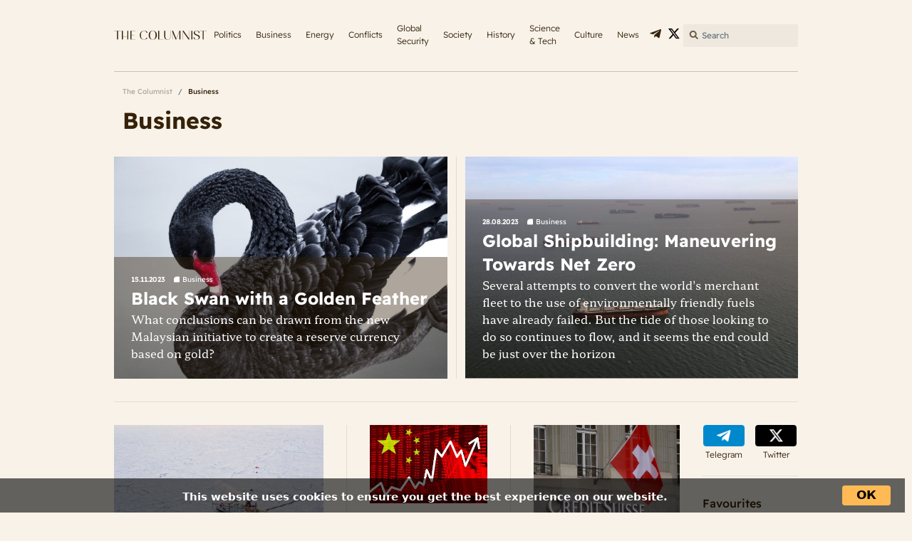

--- FILE ---
content_type: text/html; charset=utf-8
request_url: https://thecolumnist.org/categories/business
body_size: 11229
content:
<!DOCTYPE html>
<html dir="ltr" lang="en-US">
<head>

<meta charset="utf-8">
<!-- 
	This website is powered by TYPO3 - inspiring people to share!
	TYPO3 is a free open source Content Management Framework initially created by Kasper Skaarhoj and licensed under GNU/GPL.
	TYPO3 is copyright 1998-2026 of Kasper Skaarhoj. Extensions are copyright of their respective owners.
	Information and contribution at https://typo3.org/
-->



<title>Business - The Columnist</title>
<meta name="generator" content="TYPO3 CMS" />
<meta name="keywords" content="" />
<meta property="og:title" content="Business" />
<meta name="twitter:title" content="Business" />
<meta name="twitter:card" content="summary" />
<meta name="title" content="Business" />


<link rel="stylesheet" href="/typo3conf/ext/news/Resources/Public/Css/news-basic.css?1669033964" media="all">
<link rel="stylesheet" href="https://unpkg.com/aos@2.3.1/dist/aos.css" media="all">
<link rel="stylesheet" href="https://cdn.jsdelivr.net/npm/bootstrap@5.0.2/dist/css/bootstrap.min.css" media="all">
<link rel="stylesheet" href="/typo3conf/ext/site_package/Resources/Public/assets/styles/jquery-ui.min.css?1647436429" media="all">
<link rel="stylesheet" href="/typo3conf/ext/site_package/Resources/Public/assets/styles/styles.css?1692981370" media="all">
<link rel="stylesheet" href="/typo3conf/ext/site_package/Resources/Public/assets/styles/needsharebutton.min.css?1651759090" media="all">
<link rel="stylesheet" href="/typo3conf/ext/site_package/Resources/Public/assets/styles/main.css?1650621990" media="all">







<meta name="viewport" content="width=device-width, initial-scale=1.0"><link rel="apple-touch-icon" sizes="120x120" href="/typo3conf/ext/site_package/Resources/Public/assets/images/favicon-120x120.png"><link rel="icon" href="/typo3conf/ext/site_package/Resources/Public/assets/images/favicon-32x32.png" type="image/x-icon">            <meta name="google-site-verification" content="QKjejUnNkC618BErlHxKXUgxTARG6g-0-fd8lFh-Hsk" />
			<!-- Global site tag (gtag.js) - Google Analytics -->
			<script async src="https://www.googletagmanager.com/gtag/js?id=G-T0ZVYK19Z1"></script>
			<script>
			  window.dataLayer = window.dataLayer || [];
			  function gtag(){dataLayer.push(arguments);}
			  gtag('js', new Date());
 
			  gtag('config', 'G-T0ZVYK19Z1');
			</script>
			

</head>
<body>





<div class="wrapper">
  <header id="header" data-currentURL="/categories/business">
    <div class="container">
      <nav class="navbar navbar-expand-lg navbar-light">
        <div class="container-fluid">
          <div class="navbar-toggler-container">
            
              <div class="socials">
                  <a href="https://t.me/the_Columnist" target="_blank">
                      <img src="/typo3conf/ext/site_package/Resources/Public/assets/images/ico-T-t.png" alt="Telegram">
                  </a>
                  <a href="https://twitter.com/TheColumnist_1" target="_blank">
                      <img src="/typo3conf/ext/site_package/Resources/Public/assets/images/X_logo.svg" alt="X">
                  </a>
              </div>
            <button class="navbar-toggler" type="button" data-bs-toggle="collapse"
                    data-bs-target="#navbarSupportedContent" aria-controls="navbarSupportedContent" aria-expanded="false"
                    aria-label="Toggle navigation">
              <span class="navbar-toggler-icon"></span>
            </button>
          </div>

          <a class="navbar-brand" id="header-logo" href="/"><img src="/typo3conf/ext/site_package/Resources/Public/assets/images/columnist.svg" alt="The Columnist"></a>

          <div class="collapse navbar-collapse" id="navbarSupportedContent">
            <div class="mobileMenuButtons">
              <button class="navbar-toggler" type="button" data-bs-toggle="collapse"
                      data-bs-target="#navbarSupportedContent" aria-controls="navbarSupportedContent" aria-expanded="false"
                      aria-label="Toggle navigation">
                <svg width="16" height="11" viewBox="0 0 16 11" fill="none" xmlns="http://www.w3.org/2000/svg">
                  <path d="M7.5 0.5H15.5" stroke="#fff" stroke-miterlimit="10" stroke-linecap="round" stroke-linejoin="round"/>
                  <path d="M0.5 5.5H15.5" stroke="#fff" stroke-miterlimit="10" stroke-linecap="round" stroke-linejoin="round"/>
                  <path d="M0.5 10.5H8.5" stroke="#fff" stroke-miterlimit="10" stroke-linecap="round" stroke-linejoin="round"/>
                </svg>
              </button>
              <a class="navbar-brand" href="/">
                <img src="/typo3conf/ext/site_package/Resources/Public/assets/images/columnist-white.svg" alt="The Columnist" >
              </a>
            </div>
            <ul class="navbar-nav me-auto mb-2 mb-lg-0">
              <li class="search-block">
                <form name="search" class="d-flex mb-0" action="/news-search" method="get">

                  <input class="form-control" id="news-subject" type="text" placeholder="Search" aria-label="Search" name="tx_news_pi1[search][subject]" >
                </form>
              </li>
              
                <li><a class="nav-item" href="/categories/politics">Politics</a></li>
              
                <li><a class="nav-item" href="/categories/business">Business</a></li>
              
                <li><a class="nav-item" href="/categories/energy">Energy</a></li>
              
                <li><a class="nav-item" href="/categories/conflicts">Conflicts</a></li>
              
                <li><a class="nav-item" href="/categories/global-security">Global Security</a></li>
              
                <li><a class="nav-item" href="/categories/society">Society</a></li>
              
                <li><a class="nav-item" href="/categories/history">History</a></li>
              
                <li><a class="nav-item" href="/categories/science-tech">Science &amp; Tech</a></li>
              
                <li><a class="nav-item" href="/categories/culture">Culture</a></li>
              
                <li><a class="nav-item" href="/categories/news">News</a></li>
              
            </ul>
          </div>
          <div class="d-flex align-items-center iconSearchAndLang">
             
			

              <div class="socials">
                  <a href="https://t.me/the_Columnist" target="_blank">
                      <img src="/typo3conf/ext/site_package/Resources/Public/assets/images/ico-T-t.png"  alt="Telegram">
                  </a>
                  <a href="https://twitter.com/TheColumnist_1" target="_blank">
                      <img src="/typo3conf/ext/site_package/Resources/Public/assets/images/X_logo.svg"  alt="X">
                  </a>
              </div>

              <form name="search" class="d-flex mb-0" action="/news-search" method="get">

              <input class="form-control" id="news-subject1" type="text" placeholder="Search" aria-label="Search" name="tx_news_pi1[search][subject]" >
            </form>
          </div>
        </div>
      </nav>
    </div>
  </header>


  











    
    

            <div id="c34" class="frame frame-default frame-type-list frame-layout-0">
                
                
                    



                
                
                    

    



                
                

    
        


	



















		

<!-- Headline header -->



<div class="container">
	<div class="breadcrumbs-wrapper">
		<nav aria-label="breadcrumb">
			<ol class="breadcrumb">
				<li class="breadcrumb-item"><a href="/">The Columnist</a></li>
				<li class="breadcrumb-item active" aria-current="page">Business</li>
			</ol>
		</nav>
	</div>

	<span style='font-family: "ReadexPro-Bold";' class="title">Business</span>
</div>

		



		

<!-- Headline news -->

<section class="main-articles">
	<div class="container">
			<div class="row justify-content-between">

			
				
				





  <div class="col-lg-6 img-box">
    <div onclick="location.href='/black-swan-with-a-golden-feather';" class="img-bg"  style="cursor: pointer;">
      <img style="max-width: 645px; width: 100%;" alt="Black Swan with a Golden Feather " title="Black Swan with a Golden Feather " src="/fileadmin/user_upload/2023-09/black-swan-with-a-golden-feather.jpg">
    <div class="main-img-cover">
        <div class="cover-box">
            <div class="articles-box-text-top">
            



    <small class="date">
		
				15.11.2023
			
    </small>

            
                <div class="tags-wrapper-white">
                    
<!-- categories -->

    <ul>
	
        <li>
        
                <a class="tag-item" href="/categories/business">Business</a>
                
            
        </li>
	
    </ul>


                </div>
            
            </div>
          <a class="cover-img-title" title="Black Swan with a Golden Feather " href="/black-swan-with-a-golden-feather">Black Swan with a Golden Feather </a>

          
              <a class="subtitle" title="Black Swan with a Golden Feather " href="/black-swan-with-a-golden-feather">What conclusions can be drawn from the new Malaysian initiative to create a reserve currency based on gold? </a>
          

          
          <span class="author"></span>
          
        </div>
      </div>
    </div>
  </div>












			
				
				





  <div class="col-lg-6 img-box">
    <div onclick="location.href='/global-shipbuilding-maneuvering-towards-net-zero';" class="img-bg"  style="cursor: pointer;">
      <img style="max-width: 645px; width: 100%;" alt="Global Shipbuilding: Maneuvering Towards Net Zero" title="Global Shipbuilding: Maneuvering Towards Net Zero" src="/fileadmin/user_upload/Global_Shipbuilding_Maneuvering_Towards_Net_Zero_Main.jpg">
    <div class="main-img-cover">
        <div class="cover-box">
            <div class="articles-box-text-top">
            



    <small class="date">
		
				28.08.2023
			
    </small>

            
                <div class="tags-wrapper-white">
                    
<!-- categories -->

    <ul>
	
        <li>
        
                <a class="tag-item" href="/categories/business">Business</a>
                
            
        </li>
	
    </ul>


                </div>
            
            </div>
          <a class="cover-img-title" title="Global Shipbuilding: Maneuvering Towards Net Zero" href="/global-shipbuilding-maneuvering-towards-net-zero">Global Shipbuilding: Maneuvering Towards Net Zero</a>

          
              <a class="subtitle" title="Global Shipbuilding: Maneuvering Towards Net Zero" href="/global-shipbuilding-maneuvering-towards-net-zero">Several attempts to convert the world&#039;s merchant fleet to the use of environmentally friendly fuels have already failed. But the tide of those looking to do so continues to flow, and it seems the end could be just over the horizon</a>
          

          
          <span class="author"></span>
          
        </div>
      </div>
    </div>
  </div>












			

		</div>
	</div>
</section>


		












		

	







    


                
                    



                
                
                    



                
            </div>

        











<section class="articles">
  <div class="container">
    <div class="d-flex flex-wrap" id="articles-more">








      <div class="column first-column d-none d-sm-block">


    <!-- <div class="articles-title">
      <p class="column-title">Opinions</p>
    </div> -->




    
    

            <div id="c36" class="frame frame-default frame-type-list frame-layout-0">
                
                
                    



                
                
                    

    



                
                

    
        


	



















		



		












		
</div>

<!-- Main news Lists -->




			



					
							
						










					
						
						







    <div class="articles-box border-bottom">
      <div onclick="location.href='/the-arctic-the-emerging-stage-of-russian-indian-collaboration';" class="img-four-three"  style="cursor: pointer;">
        <img style="max-width: 100%;" alt="The Arctic: The Emerging Stage of Russian-Indian Collaboration" title="The Arctic: The Emerging Stage of Russian-Indian Collaboration" src="/fileadmin/_processed_/b/5/csm_The-Emerging-Stage-of-Russian-Indian-Collaboration_main_e4b75da7e6.jpg">
    </div>
          <div class="articles-box-text">
              <div class="articles-box-text-top">
              



    <small class="date">
		
				25.08.2023
			
    </small>

              
                  <div class="tags-wrapper">
                      
<!-- categories -->

    <ul>
	
        <li>
        
                <a class="tag-item" href="/categories/business">Business</a>
                
            
        </li>
	
    </ul>


                  </div>
              
              </div>
            <a class="subtitle" title="The Arctic: The Emerging Stage of Russian-Indian Collaboration" href="/the-arctic-the-emerging-stage-of-russian-indian-collaboration">The Arctic: The Emerging Stage of Russian-Indian Collaboration</a>
            <p class="text font-hahmlet">
                <a href="/the-arctic-the-emerging-stage-of-russian-indian-collaboration">
             The Artic is a gateway to new beginnings
                </a>
            </p>
            
            <span class="author">Dr Hriday Ch. Sarma</span>
            
          </div>
        </div>







					
						
						







    <div class="articles-box border-bottom">
      <div onclick="location.href='/not-a-war-but-a-competition';" class="img-four-three"  style="cursor: pointer;">
        <img style="max-width: 100%;" alt="Not a War, But a Competition" title="Not a War, But a Competition" src="/fileadmin/user_upload/2023-07/11/Not_a_War__But_a_Competition_Main.jpg">
    </div>
          <div class="articles-box-text">
              <div class="articles-box-text-top">
              



    <small class="date">
		
				11.07.2023
			
    </small>

              
                  <div class="tags-wrapper">
                      
<!-- categories -->

    <ul>
	
        <li>
        
                <a class="tag-item" href="/categories/business">Business</a>
                
            
        </li>
	
    </ul>


                  </div>
              
              </div>
            <a class="subtitle" title="Not a War, But a Competition" href="/not-a-war-but-a-competition">Not a War, But a Competition</a>
            <p class="text font-hahmlet">
                <a href="/not-a-war-but-a-competition">
             China is restricting metal exports
                </a>
            </p>
            
          </div>
        </div>







					
						
						







    <div class="articles-box border-bottom">
      <div onclick="location.href='/the-burden-is-dumped';" class="img-four-three"  style="cursor: pointer;">
        <img style="max-width: 100%;" alt="The Burden Is Dumped" title="The Burden Is Dumped" src="/fileadmin/user_upload/2023-06/09/0The_Burden_Is_Dumped.jpg">
    </div>
          <div class="articles-box-text">
              <div class="articles-box-text-top">
              



    <small class="date">
		
				09.06.2023
			
    </small>

              
                  <div class="tags-wrapper">
                      
<!-- categories -->

    <ul>
	
        <li>
        
                <a class="tag-item" href="/categories/business">Business</a>
                
            
        </li>
	
    </ul>


                  </div>
              
              </div>
            <a class="subtitle" title="The Burden Is Dumped" href="/the-burden-is-dumped">The Burden Is Dumped</a>
            <p class="text font-hahmlet">
                <a href="/the-burden-is-dumped">
             Macroeconomic results of the week (May 28 - June 2)
                </a>
            </p>
            
          </div>
        </div>







					
						
						







    <div class="articles-box border-bottom">
      <div onclick="location.href='/who-has-to-make-a-decision';" class="img-four-three"  style="cursor: pointer;">
        <img style="max-width: 100%;" alt="Who Has to Make a Decision?" title="Who Has to Make a Decision?" src="/fileadmin/_processed_/1/2/csm_Who_Has_to_Make_a_Decision_7d5c255c9e.jpg">
    </div>
          <div class="articles-box-text">
              <div class="articles-box-text-top">
              



    <small class="date">
		
				26.05.2023
			
    </small>

              
                  <div class="tags-wrapper">
                      
<!-- categories -->

    <ul>
	
        <li>
        
                <a class="tag-item" href="/categories/business">Business</a>
                
            
        </li>
	
    </ul>


                  </div>
              
              </div>
            <a class="subtitle" title="Who Has to Make a Decision?" href="/who-has-to-make-a-decision">Who Has to Make a Decision?</a>
            <p class="text font-hahmlet">
                <a href="/who-has-to-make-a-decision">
             Macroeconomic results of the week (May 13-19)
                </a>
            </p>
            
          </div>
        </div>







					
						
						







    <div class="articles-box border-bottom">
      <div onclick="location.href='/run-for-your-lives';" class="img-four-three"  style="cursor: pointer;">
        <img style="max-width: 100%;" alt="Run for Your Lives" title="Run for Your Lives" src="/fileadmin/user_upload/2023-05/19/Run_for_Your_Lives.jpg">
    </div>
          <div class="articles-box-text">
              <div class="articles-box-text-top">
              



    <small class="date">
		
				19.05.2023
			
    </small>

              
                  <div class="tags-wrapper">
                      
<!-- categories -->

    <ul>
	
        <li>
        
                <a class="tag-item" href="/categories/business">Business</a>
                
            
        </li>
	
    </ul>


                  </div>
              
              </div>
            <a class="subtitle" title="Run for Your Lives" href="/run-for-your-lives">Run for Your Lives</a>
            <p class="text font-hahmlet">
                <a href="/run-for-your-lives">
             Macroeconomic results of the week (May 06-12)
                </a>
            </p>
            
          </div>
        </div>







					
						
						







    <div class="articles-box border-bottom">
      <div onclick="location.href='/either-rain-or-snow-or-an-onion-or-a-turnip';" class="img-four-three"  style="cursor: pointer;">
        <img style="max-width: 100%;" alt="Either Rain, or Snow, or an Onion, or a Turnip" title="Either Rain, or Snow, or an Onion, or a Turnip" src="/fileadmin/user_upload/2023-05/06/Either_Rain.jpg">
    </div>
          <div class="articles-box-text">
              <div class="articles-box-text-top">
              



    <small class="date">
		
				06.05.2023
			
    </small>

              
                  <div class="tags-wrapper">
                      
<!-- categories -->

    <ul>
	
        <li>
        
                <a class="tag-item" href="/categories/business">Business</a>
                
            
        </li>
	
    </ul>


                  </div>
              
              </div>
            <a class="subtitle" title="Either Rain, or Snow, or an Onion, or a Turnip" href="/either-rain-or-snow-or-an-onion-or-a-turnip">Either Rain, or Snow, or an Onion, or a Turnip</a>
            <p class="text font-hahmlet">
                <a href="/either-rain-or-snow-or-an-onion-or-a-turnip">
             Macroeconomic results of the week (April 22-28)
                </a>
            </p>
            
          </div>
        </div>







					





</div><div class="column second-column d-none d-sm-block">


					
						
						







    <div class="articles-box border-bottom">
      <div onclick="location.href='/is-chinas-economic-miracle-unexhausted';" class="img-four-three"  style="cursor: pointer;">
        <img style="max-width: 100%;" alt="Is China&#039;s Economic Miracle (un)Exhausted?" title="Is China&#039;s Economic Miracle (un)Exhausted?" src="/fileadmin/user_upload/2023-08/is-chinas-economic-miracle-unexhausted.jpg">
    </div>
          <div class="articles-box-text">
              <div class="articles-box-text-top">
              



    <small class="date">
		
				04.08.2023
			
    </small>

              
                  <div class="tags-wrapper">
                      
<!-- categories -->

    <ul>
	
        <li>
        
                <a class="tag-item" href="/categories/business">Business</a>
                
            
        </li>
	
    </ul>


                  </div>
              
              </div>
            <a class="subtitle" title="Is China's Economic Miracle (un)Exhausted?" href="/is-chinas-economic-miracle-unexhausted">Is China&#039;s Economic Miracle (un)Exhausted?</a>
            <p class="text font-hahmlet">
                <a href="/is-chinas-economic-miracle-unexhausted">
             Most analysts expect China&#039;s growth rate to decline sharply this year, and beyond. In practice, the PRC expects GDP growth above 6% – here is why 
                </a>
            </p>
            
          </div>
        </div>







					
						
						







    <div class="articles-box border-bottom">
      <div onclick="location.href='/establishing-a-peaceful-rear';" class="img-four-three"  style="cursor: pointer;">
        <img style="max-width: 100%;" alt="Establishing a Peaceful Rear" title="Establishing a Peaceful Rear" src="/fileadmin/user_upload/2023-07/10/China-Central_Asia_summit.jpg">
    </div>
          <div class="articles-box-text">
              <div class="articles-box-text-top">
              



    <small class="date">
		
				10.07.2023
			
    </small>

              
                  <div class="tags-wrapper">
                      
<!-- categories -->

    <ul>
	
        <li>
        
                <a class="tag-item" href="/categories/business">Business</a>
                
            
        </li>
	
    </ul>


                  </div>
              
              </div>
            <a class="subtitle" title="Establishing a Peaceful Rear" href="/establishing-a-peaceful-rear">Establishing a Peaceful Rear</a>
            <p class="text font-hahmlet">
                <a href="/establishing-a-peaceful-rear">
             China is expanding its aid to Central Asian state
                </a>
            </p>
            
          </div>
        </div>







					
						
						







    <div class="articles-box border-bottom">
      <div onclick="location.href='/is-recycling-plastic-just-a-green-scam';" class="img-four-three"  style="cursor: pointer;">
        <img style="max-width: 100%;" alt="Enemy of the Economy and the Ecosystem: Is Recycling Plastic Just a &quot;Green Scam?&quot;" title="Enemy of the Economy and the Ecosystem: Is Recycling Plastic Just a &quot;Green Scam?&quot;" src="/fileadmin/user_upload/2023-06/05/is-recycling-plastic-just-a-green-scam.jpg">
    </div>
          <div class="articles-box-text">
              <div class="articles-box-text-top">
              



    <small class="date">
		
				05.06.2023
			
    </small>

              
                  <div class="tags-wrapper">
                      
<!-- categories -->

    <ul>
	
        <li>
        
                <a class="tag-item" href="/categories/business">Business</a>
                
            
        </li>
	
    </ul>


                  </div>
              
              </div>
            <a class="subtitle" title="Enemy of the Economy and the Ecosystem: Is Recycling Plastic Just a &quot;Green Scam?&quot;" href="/is-recycling-plastic-just-a-green-scam">Enemy of the Economy and the Ecosystem: Is Recycling Plastic Just a &quot;Green Scam?&quot;</a>
            <p class="text font-hahmlet">
                <a href="/is-recycling-plastic-just-a-green-scam">
             While recycling plastic is seen as something almost sacrosanct, the companies that push it know it is not feasible, and new data suggests that it is not helping anyways
                </a>
            </p>
            
          </div>
        </div>







					
						
						







    <div class="articles-box border-bottom">
      <div onclick="location.href='/the-future-of-money';" class="img-four-three"  style="cursor: pointer;">
        <img style="max-width: 100%;" alt="The Future of Money" title="The Future of Money" src="/fileadmin/user_upload/2023-05/24/The_Future_of_Money.jpg">
    </div>
          <div class="articles-box-text">
              <div class="articles-box-text-top">
              



    <small class="date">
		
				24.05.2023
			
    </small>

              
                  <div class="tags-wrapper">
                      
<!-- categories -->

    <ul>
	
        <li>
        
                <a class="tag-item" href="/categories/business">Business</a>
                
            
        </li>
	
    </ul>


                  </div>
              
              </div>
            <a class="subtitle" title="The Future of Money" href="/the-future-of-money">The Future of Money</a>
            <p class="text font-hahmlet">
                <a href="/the-future-of-money">
             In place of the dollar or together with the dollar? 
                </a>
            </p>
            
          </div>
        </div>







					
						
						







    <div class="articles-box border-bottom">
      <div onclick="location.href='/the-national-debt-trap';" class="img-four-three"  style="cursor: pointer;">
        <img style="max-width: 100%;" alt="The National Debt Trap" title="The National Debt Trap" src="/fileadmin/user_upload/2023-05/16/the-national-debt-trap.jpg">
    </div>
          <div class="articles-box-text">
              <div class="articles-box-text-top">
              



    <small class="date">
		
				16.05.2023
			
    </small>

              
                  <div class="tags-wrapper">
                      
<!-- categories -->

    <ul>
	
        <li>
        
                <a class="tag-item" href="/categories/business">Business</a>
                
            
        </li>
	
    </ul>


                  </div>
              
              </div>
            <a class="subtitle" title="The National Debt Trap" href="/the-national-debt-trap">The National Debt Trap</a>
            <p class="text font-hahmlet">
                <a href="/the-national-debt-trap">
             Eastern Europe in the Crosshairs of European Integrationists
                </a>
            </p>
            
          </div>
        </div>







					
						
						







    <div class="articles-box border-bottom">
      <div onclick="location.href='/from-shanghai-with-an-e-vehicle';" class="img-four-three"  style="cursor: pointer;">
        <img style="max-width: 100%;" alt="From Shanghai with an E-Vehicle" title="From Shanghai with an E-Vehicle" src="/fileadmin/user_upload/2023-05/02/from-shanghai-with-an-e-vehicle.jpeg">
    </div>
          <div class="articles-box-text">
              <div class="articles-box-text-top">
              



    <small class="date">
		
				02.05.2023
			
    </small>

              
                  <div class="tags-wrapper">
                      
<!-- categories -->

    <ul>
	
        <li>
        
                <a class="tag-item" href="/categories/business">Business</a>
                
            
        </li>
	
    </ul>


                  </div>
              
              </div>
            <a class="subtitle" title="From Shanghai with an E-Vehicle" href="/from-shanghai-with-an-e-vehicle">From Shanghai with an E-Vehicle</a>
            <p class="text font-hahmlet">
                <a href="/from-shanghai-with-an-e-vehicle">
             How China is transforming global economy before our eyes
                </a>
            </p>
            
          </div>
        </div>







					


</div><div class="column third-column d-none d-sm-block">


					
						
						







    <div class="articles-box border-bottom">
      <div onclick="location.href='/third-reich-is-in-demand-again';" class="img-four-three"  style="cursor: pointer;">
        <img style="max-width: 100%;" alt="The Slush Fund of the Third Reich is in Demand Again" title="The Slush Fund of the Third Reich is in Demand Again" src="/fileadmin/user_upload/2023-07/25/third-reich-is-in-demand-again.jpg">
    </div>
          <div class="articles-box-text">
              <div class="articles-box-text-top">
              



    <small class="date">
		
				25.07.2023
			
    </small>

              
                  <div class="tags-wrapper">
                      
<!-- categories -->

    <ul>
	
        <li>
        
                <a class="tag-item" href="/categories/business">Business</a>
                
            
        </li>
	
    </ul>


                  </div>
              
              </div>
            <a class="subtitle" title="The Slush Fund of the Third Reich is in Demand Again" href="/third-reich-is-in-demand-again">The Slush Fund of the Third Reich is in Demand Again</a>
            <p class="text font-hahmlet">
                <a href="/third-reich-is-in-demand-again">
             Deep cover Nazi organizations need their secret deposits in Swiss banks
                </a>
            </p>
            
          </div>
        </div>







					
						
						







    <div class="articles-box border-bottom">
      <div onclick="location.href='/special-commissioner';" class="img-four-three"  style="cursor: pointer;">
        <img style="max-width: 100%;" alt="Special Commissioner" title="Special Commissioner" src="/fileadmin/user_upload/2023-07/03/0special-commissioner.jpg">
    </div>
          <div class="articles-box-text">
              <div class="articles-box-text-top">
              



    <small class="date">
		
				03.07.2023
			
    </small>

              
                  <div class="tags-wrapper">
                      
<!-- categories -->

    <ul>
	
        <li>
        
                <a class="tag-item" href="/categories/business">Business</a>
                
            
        </li>
	
    </ul>


                  </div>
              
              </div>
            <a class="subtitle" title="Special Commissioner" href="/special-commissioner">Special Commissioner</a>
            <p class="text font-hahmlet">
                <a href="/special-commissioner">
             What Ukraine should expect from the agreement with BlackRock
                </a>
            </p>
            
          </div>
        </div>







					
						
						







    <div class="articles-box border-bottom">
      <div onclick="location.href='/we-have-told-you-so';" class="img-four-three"  style="cursor: pointer;">
        <img style="max-width: 100%;" alt="We Have Told You So..." title="We Have Told You So..." src="/fileadmin/user_upload/2023-06/02/0We_Have_Told_You_So.jpg">
    </div>
          <div class="articles-box-text">
              <div class="articles-box-text-top">
              



    <small class="date">
		
				02.06.2023
			
    </small>

              
                  <div class="tags-wrapper">
                      
<!-- categories -->

    <ul>
	
        <li>
        
                <a class="tag-item" href="/categories/business">Business</a>
                
            
        </li>
	
    </ul>


                  </div>
              
              </div>
            <a class="subtitle" title="We Have Told You So..." href="/we-have-told-you-so">We Have Told You So...</a>
            <p class="text font-hahmlet">
                <a href="/we-have-told-you-so">
             Macroeconomic results of the week (May 20-26)
                </a>
            </p>
            
          </div>
        </div>







					
						
						







    <div class="articles-box border-bottom">
      <div onclick="location.href='/what-awaits-the-us-on-june-1';" class="img-four-three"  style="cursor: pointer;">
        <img style="max-width: 100%;" alt="Default, government shutdown or credit rating downgrade: what awaits the US on June 1" title="Default, government shutdown or credit rating downgrade: what awaits the US on June 1" src="/fileadmin/user_upload/2023-05/23/what-awaits-the-us-on-june-1.jpg">
    </div>
          <div class="articles-box-text">
              <div class="articles-box-text-top">
              



    <small class="date">
		
				23.05.2023
			
    </small>

              
                  <div class="tags-wrapper">
                      
<!-- categories -->

    <ul>
	
        <li>
        
                <a class="tag-item" href="/categories/business">Business</a>
                
            
        </li>
	
    </ul>


                  </div>
              
              </div>
            <a class="subtitle" title="Default, government shutdown or credit rating downgrade: what awaits the US on June 1" href="/what-awaits-the-us-on-june-1">Default, government shutdown or credit rating downgrade: what awaits the US on June 1</a>
            <p class="text font-hahmlet">
                <a href="/what-awaits-the-us-on-june-1">
             Despite several possible solutions to the US debt ceiling problem, the inability of Democrats and Republicans to negotiate is bound to hit the global economy
                </a>
            </p>
            
          </div>
        </div>







					
						
						







    <div class="articles-box border-bottom">
      <div onclick="location.href='/who-should-take-political-responsibility';" class="img-four-three"  style="cursor: pointer;">
        <img style="max-width: 100%;" alt="Who Should Take Political Responsibility?" title="Who Should Take Political Responsibility?" src="/fileadmin/user_upload/2023-05/15/0who-should-take-political-responsibility.jpg">
    </div>
          <div class="articles-box-text">
              <div class="articles-box-text-top">
              



    <small class="date">
		
				15.05.2023
			
    </small>

              
                  <div class="tags-wrapper">
                      
<!-- categories -->

    <ul>
	
        <li>
        
                <a class="tag-item" href="/categories/business">Business</a>
                
            
        </li>
	
    </ul>


                  </div>
              
              </div>
            <a class="subtitle" title="Who Should Take Political Responsibility?" href="/who-should-take-political-responsibility">Who Should Take Political Responsibility?</a>
            <p class="text font-hahmlet">
                <a href="/who-should-take-political-responsibility">
             Macroeconomic results of the week (April 29 – May 5)
                </a>
            </p>
            
          </div>
        </div>







					
						
						







    <div class="articles-box border-bottom">
      <div onclick="location.href='/the-growth-that-no-one-predicted';" class="img-four-three"  style="cursor: pointer;">
        <img style="max-width: 100%;" alt="The Growth That No One Predicted?" title="The Growth That No One Predicted?" src="/fileadmin/user_upload/2023-04/28/the-growth-that-no-one-predicted.jpg">
    </div>
          <div class="articles-box-text">
              <div class="articles-box-text-top">
              



    <small class="date">
		
				28.04.2023
			
    </small>

              
                  <div class="tags-wrapper">
                      
<!-- categories -->

    <ul>
	
        <li>
        
                <a class="tag-item" href="/categories/business">Business</a>
                
            
        </li>
	
    </ul>


                  </div>
              
              </div>
            <a class="subtitle" title="The Growth That No One Predicted?" href="/the-growth-that-no-one-predicted">The Growth That No One Predicted?</a>
            <p class="text font-hahmlet">
                <a href="/the-growth-that-no-one-predicted">
             Contrary to predictions, Russia&#039;s economy is set to boom in 2023, with growth of at least 3-4% or even 5-6%. Why didn&#039;t sanctions prevent - and even aid? And could this growth have been prevented?
                </a>
            </p>
            
          </div>
        </div>







					






</div><div class="column first-column d-block d-sm-none">

					
						
						







    <div class="articles-box border-bottom">
      <div onclick="location.href='/the-arctic-the-emerging-stage-of-russian-indian-collaboration';" class="img-four-three"  style="cursor: pointer;">
        <img style="max-width: 100%;" alt="The Arctic: The Emerging Stage of Russian-Indian Collaboration" title="The Arctic: The Emerging Stage of Russian-Indian Collaboration" src="/fileadmin/_processed_/b/5/csm_The-Emerging-Stage-of-Russian-Indian-Collaboration_main_e4b75da7e6.jpg">
    </div>
          <div class="articles-box-text">
              <div class="articles-box-text-top">
              



    <small class="date">
		
				25.08.2023
			
    </small>

              
                  <div class="tags-wrapper">
                      
<!-- categories -->

    <ul>
	
        <li>
        
                <a class="tag-item" href="/categories/business">Business</a>
                
            
        </li>
	
    </ul>


                  </div>
              
              </div>
            <a class="subtitle" title="The Arctic: The Emerging Stage of Russian-Indian Collaboration" href="/the-arctic-the-emerging-stage-of-russian-indian-collaboration">The Arctic: The Emerging Stage of Russian-Indian Collaboration</a>
            <p class="text font-hahmlet">
                <a href="/the-arctic-the-emerging-stage-of-russian-indian-collaboration">
             The Artic is a gateway to new beginnings
                </a>
            </p>
            
            <span class="author">Dr Hriday Ch. Sarma</span>
            
          </div>
        </div>







					
						
						







    <div class="articles-box border-bottom">
      <div onclick="location.href='/is-chinas-economic-miracle-unexhausted';" class="img-four-three"  style="cursor: pointer;">
        <img style="max-width: 100%;" alt="Is China&#039;s Economic Miracle (un)Exhausted?" title="Is China&#039;s Economic Miracle (un)Exhausted?" src="/fileadmin/user_upload/2023-08/is-chinas-economic-miracle-unexhausted.jpg">
    </div>
          <div class="articles-box-text">
              <div class="articles-box-text-top">
              



    <small class="date">
		
				04.08.2023
			
    </small>

              
                  <div class="tags-wrapper">
                      
<!-- categories -->

    <ul>
	
        <li>
        
                <a class="tag-item" href="/categories/business">Business</a>
                
            
        </li>
	
    </ul>


                  </div>
              
              </div>
            <a class="subtitle" title="Is China's Economic Miracle (un)Exhausted?" href="/is-chinas-economic-miracle-unexhausted">Is China&#039;s Economic Miracle (un)Exhausted?</a>
            <p class="text font-hahmlet">
                <a href="/is-chinas-economic-miracle-unexhausted">
             Most analysts expect China&#039;s growth rate to decline sharply this year, and beyond. In practice, the PRC expects GDP growth above 6% – here is why 
                </a>
            </p>
            
          </div>
        </div>







					
						
						







    <div class="articles-box border-bottom">
      <div onclick="location.href='/third-reich-is-in-demand-again';" class="img-four-three"  style="cursor: pointer;">
        <img style="max-width: 100%;" alt="The Slush Fund of the Third Reich is in Demand Again" title="The Slush Fund of the Third Reich is in Demand Again" src="/fileadmin/user_upload/2023-07/25/third-reich-is-in-demand-again.jpg">
    </div>
          <div class="articles-box-text">
              <div class="articles-box-text-top">
              



    <small class="date">
		
				25.07.2023
			
    </small>

              
                  <div class="tags-wrapper">
                      
<!-- categories -->

    <ul>
	
        <li>
        
                <a class="tag-item" href="/categories/business">Business</a>
                
            
        </li>
	
    </ul>


                  </div>
              
              </div>
            <a class="subtitle" title="The Slush Fund of the Third Reich is in Demand Again" href="/third-reich-is-in-demand-again">The Slush Fund of the Third Reich is in Demand Again</a>
            <p class="text font-hahmlet">
                <a href="/third-reich-is-in-demand-again">
             Deep cover Nazi organizations need their secret deposits in Swiss banks
                </a>
            </p>
            
          </div>
        </div>







					
						
						







    <div class="articles-box border-bottom">
      <div onclick="location.href='/not-a-war-but-a-competition';" class="img-four-three"  style="cursor: pointer;">
        <img style="max-width: 100%;" alt="Not a War, But a Competition" title="Not a War, But a Competition" src="/fileadmin/user_upload/2023-07/11/Not_a_War__But_a_Competition_Main.jpg">
    </div>
          <div class="articles-box-text">
              <div class="articles-box-text-top">
              



    <small class="date">
		
				11.07.2023
			
    </small>

              
                  <div class="tags-wrapper">
                      
<!-- categories -->

    <ul>
	
        <li>
        
                <a class="tag-item" href="/categories/business">Business</a>
                
            
        </li>
	
    </ul>


                  </div>
              
              </div>
            <a class="subtitle" title="Not a War, But a Competition" href="/not-a-war-but-a-competition">Not a War, But a Competition</a>
            <p class="text font-hahmlet">
                <a href="/not-a-war-but-a-competition">
             China is restricting metal exports
                </a>
            </p>
            
          </div>
        </div>







					
						
						







    <div class="articles-box border-bottom">
      <div onclick="location.href='/establishing-a-peaceful-rear';" class="img-four-three"  style="cursor: pointer;">
        <img style="max-width: 100%;" alt="Establishing a Peaceful Rear" title="Establishing a Peaceful Rear" src="/fileadmin/user_upload/2023-07/10/China-Central_Asia_summit.jpg">
    </div>
          <div class="articles-box-text">
              <div class="articles-box-text-top">
              



    <small class="date">
		
				10.07.2023
			
    </small>

              
                  <div class="tags-wrapper">
                      
<!-- categories -->

    <ul>
	
        <li>
        
                <a class="tag-item" href="/categories/business">Business</a>
                
            
        </li>
	
    </ul>


                  </div>
              
              </div>
            <a class="subtitle" title="Establishing a Peaceful Rear" href="/establishing-a-peaceful-rear">Establishing a Peaceful Rear</a>
            <p class="text font-hahmlet">
                <a href="/establishing-a-peaceful-rear">
             China is expanding its aid to Central Asian state
                </a>
            </p>
            
          </div>
        </div>







					
						
						







    <div class="articles-box border-bottom">
      <div onclick="location.href='/special-commissioner';" class="img-four-three"  style="cursor: pointer;">
        <img style="max-width: 100%;" alt="Special Commissioner" title="Special Commissioner" src="/fileadmin/user_upload/2023-07/03/0special-commissioner.jpg">
    </div>
          <div class="articles-box-text">
              <div class="articles-box-text-top">
              



    <small class="date">
		
				03.07.2023
			
    </small>

              
                  <div class="tags-wrapper">
                      
<!-- categories -->

    <ul>
	
        <li>
        
                <a class="tag-item" href="/categories/business">Business</a>
                
            
        </li>
	
    </ul>


                  </div>
              
              </div>
            <a class="subtitle" title="Special Commissioner" href="/special-commissioner">Special Commissioner</a>
            <p class="text font-hahmlet">
                <a href="/special-commissioner">
             What Ukraine should expect from the agreement with BlackRock
                </a>
            </p>
            
          </div>
        </div>







					

</div><div class="column second-column d-block d-sm-none">


					
						
						







    <div class="articles-box border-bottom">
      <div onclick="location.href='/the-burden-is-dumped';" class="img-four-three"  style="cursor: pointer;">
        <img style="max-width: 100%;" alt="The Burden Is Dumped" title="The Burden Is Dumped" src="/fileadmin/user_upload/2023-06/09/0The_Burden_Is_Dumped.jpg">
    </div>
          <div class="articles-box-text">
              <div class="articles-box-text-top">
              



    <small class="date">
		
				09.06.2023
			
    </small>

              
                  <div class="tags-wrapper">
                      
<!-- categories -->

    <ul>
	
        <li>
        
                <a class="tag-item" href="/categories/business">Business</a>
                
            
        </li>
	
    </ul>


                  </div>
              
              </div>
            <a class="subtitle" title="The Burden Is Dumped" href="/the-burden-is-dumped">The Burden Is Dumped</a>
            <p class="text font-hahmlet">
                <a href="/the-burden-is-dumped">
             Macroeconomic results of the week (May 28 - June 2)
                </a>
            </p>
            
          </div>
        </div>







					
						
						







    <div class="articles-box border-bottom">
      <div onclick="location.href='/is-recycling-plastic-just-a-green-scam';" class="img-four-three"  style="cursor: pointer;">
        <img style="max-width: 100%;" alt="Enemy of the Economy and the Ecosystem: Is Recycling Plastic Just a &quot;Green Scam?&quot;" title="Enemy of the Economy and the Ecosystem: Is Recycling Plastic Just a &quot;Green Scam?&quot;" src="/fileadmin/user_upload/2023-06/05/is-recycling-plastic-just-a-green-scam.jpg">
    </div>
          <div class="articles-box-text">
              <div class="articles-box-text-top">
              



    <small class="date">
		
				05.06.2023
			
    </small>

              
                  <div class="tags-wrapper">
                      
<!-- categories -->

    <ul>
	
        <li>
        
                <a class="tag-item" href="/categories/business">Business</a>
                
            
        </li>
	
    </ul>


                  </div>
              
              </div>
            <a class="subtitle" title="Enemy of the Economy and the Ecosystem: Is Recycling Plastic Just a &quot;Green Scam?&quot;" href="/is-recycling-plastic-just-a-green-scam">Enemy of the Economy and the Ecosystem: Is Recycling Plastic Just a &quot;Green Scam?&quot;</a>
            <p class="text font-hahmlet">
                <a href="/is-recycling-plastic-just-a-green-scam">
             While recycling plastic is seen as something almost sacrosanct, the companies that push it know it is not feasible, and new data suggests that it is not helping anyways
                </a>
            </p>
            
          </div>
        </div>







					
						
						







    <div class="articles-box border-bottom">
      <div onclick="location.href='/we-have-told-you-so';" class="img-four-three"  style="cursor: pointer;">
        <img style="max-width: 100%;" alt="We Have Told You So..." title="We Have Told You So..." src="/fileadmin/user_upload/2023-06/02/0We_Have_Told_You_So.jpg">
    </div>
          <div class="articles-box-text">
              <div class="articles-box-text-top">
              



    <small class="date">
		
				02.06.2023
			
    </small>

              
                  <div class="tags-wrapper">
                      
<!-- categories -->

    <ul>
	
        <li>
        
                <a class="tag-item" href="/categories/business">Business</a>
                
            
        </li>
	
    </ul>


                  </div>
              
              </div>
            <a class="subtitle" title="We Have Told You So..." href="/we-have-told-you-so">We Have Told You So...</a>
            <p class="text font-hahmlet">
                <a href="/we-have-told-you-so">
             Macroeconomic results of the week (May 20-26)
                </a>
            </p>
            
          </div>
        </div>







					
						
						







    <div class="articles-box border-bottom">
      <div onclick="location.href='/who-has-to-make-a-decision';" class="img-four-three"  style="cursor: pointer;">
        <img style="max-width: 100%;" alt="Who Has to Make a Decision?" title="Who Has to Make a Decision?" src="/fileadmin/_processed_/1/2/csm_Who_Has_to_Make_a_Decision_7d5c255c9e.jpg">
    </div>
          <div class="articles-box-text">
              <div class="articles-box-text-top">
              



    <small class="date">
		
				26.05.2023
			
    </small>

              
                  <div class="tags-wrapper">
                      
<!-- categories -->

    <ul>
	
        <li>
        
                <a class="tag-item" href="/categories/business">Business</a>
                
            
        </li>
	
    </ul>


                  </div>
              
              </div>
            <a class="subtitle" title="Who Has to Make a Decision?" href="/who-has-to-make-a-decision">Who Has to Make a Decision?</a>
            <p class="text font-hahmlet">
                <a href="/who-has-to-make-a-decision">
             Macroeconomic results of the week (May 13-19)
                </a>
            </p>
            
          </div>
        </div>







					
						
						







    <div class="articles-box border-bottom">
      <div onclick="location.href='/the-future-of-money';" class="img-four-three"  style="cursor: pointer;">
        <img style="max-width: 100%;" alt="The Future of Money" title="The Future of Money" src="/fileadmin/user_upload/2023-05/24/The_Future_of_Money.jpg">
    </div>
          <div class="articles-box-text">
              <div class="articles-box-text-top">
              



    <small class="date">
		
				24.05.2023
			
    </small>

              
                  <div class="tags-wrapper">
                      
<!-- categories -->

    <ul>
	
        <li>
        
                <a class="tag-item" href="/categories/business">Business</a>
                
            
        </li>
	
    </ul>


                  </div>
              
              </div>
            <a class="subtitle" title="The Future of Money" href="/the-future-of-money">The Future of Money</a>
            <p class="text font-hahmlet">
                <a href="/the-future-of-money">
             In place of the dollar or together with the dollar? 
                </a>
            </p>
            
          </div>
        </div>







					
						
						







    <div class="articles-box border-bottom">
      <div onclick="location.href='/what-awaits-the-us-on-june-1';" class="img-four-three"  style="cursor: pointer;">
        <img style="max-width: 100%;" alt="Default, government shutdown or credit rating downgrade: what awaits the US on June 1" title="Default, government shutdown or credit rating downgrade: what awaits the US on June 1" src="/fileadmin/user_upload/2023-05/23/what-awaits-the-us-on-june-1.jpg">
    </div>
          <div class="articles-box-text">
              <div class="articles-box-text-top">
              



    <small class="date">
		
				23.05.2023
			
    </small>

              
                  <div class="tags-wrapper">
                      
<!-- categories -->

    <ul>
	
        <li>
        
                <a class="tag-item" href="/categories/business">Business</a>
                
            
        </li>
	
    </ul>


                  </div>
              
              </div>
            <a class="subtitle" title="Default, government shutdown or credit rating downgrade: what awaits the US on June 1" href="/what-awaits-the-us-on-june-1">Default, government shutdown or credit rating downgrade: what awaits the US on June 1</a>
            <p class="text font-hahmlet">
                <a href="/what-awaits-the-us-on-june-1">
             Despite several possible solutions to the US debt ceiling problem, the inability of Democrats and Republicans to negotiate is bound to hit the global economy
                </a>
            </p>
            
          </div>
        </div>







					


</div><div class="column third-column d-block d-sm-none">


					
						
						







    <div class="articles-box border-bottom">
      <div onclick="location.href='/run-for-your-lives';" class="img-four-three"  style="cursor: pointer;">
        <img style="max-width: 100%;" alt="Run for Your Lives" title="Run for Your Lives" src="/fileadmin/user_upload/2023-05/19/Run_for_Your_Lives.jpg">
    </div>
          <div class="articles-box-text">
              <div class="articles-box-text-top">
              



    <small class="date">
		
				19.05.2023
			
    </small>

              
                  <div class="tags-wrapper">
                      
<!-- categories -->

    <ul>
	
        <li>
        
                <a class="tag-item" href="/categories/business">Business</a>
                
            
        </li>
	
    </ul>


                  </div>
              
              </div>
            <a class="subtitle" title="Run for Your Lives" href="/run-for-your-lives">Run for Your Lives</a>
            <p class="text font-hahmlet">
                <a href="/run-for-your-lives">
             Macroeconomic results of the week (May 06-12)
                </a>
            </p>
            
          </div>
        </div>







					
						
						







    <div class="articles-box border-bottom">
      <div onclick="location.href='/the-national-debt-trap';" class="img-four-three"  style="cursor: pointer;">
        <img style="max-width: 100%;" alt="The National Debt Trap" title="The National Debt Trap" src="/fileadmin/user_upload/2023-05/16/the-national-debt-trap.jpg">
    </div>
          <div class="articles-box-text">
              <div class="articles-box-text-top">
              



    <small class="date">
		
				16.05.2023
			
    </small>

              
                  <div class="tags-wrapper">
                      
<!-- categories -->

    <ul>
	
        <li>
        
                <a class="tag-item" href="/categories/business">Business</a>
                
            
        </li>
	
    </ul>


                  </div>
              
              </div>
            <a class="subtitle" title="The National Debt Trap" href="/the-national-debt-trap">The National Debt Trap</a>
            <p class="text font-hahmlet">
                <a href="/the-national-debt-trap">
             Eastern Europe in the Crosshairs of European Integrationists
                </a>
            </p>
            
          </div>
        </div>







					
						
						







    <div class="articles-box border-bottom">
      <div onclick="location.href='/who-should-take-political-responsibility';" class="img-four-three"  style="cursor: pointer;">
        <img style="max-width: 100%;" alt="Who Should Take Political Responsibility?" title="Who Should Take Political Responsibility?" src="/fileadmin/user_upload/2023-05/15/0who-should-take-political-responsibility.jpg">
    </div>
          <div class="articles-box-text">
              <div class="articles-box-text-top">
              



    <small class="date">
		
				15.05.2023
			
    </small>

              
                  <div class="tags-wrapper">
                      
<!-- categories -->

    <ul>
	
        <li>
        
                <a class="tag-item" href="/categories/business">Business</a>
                
            
        </li>
	
    </ul>


                  </div>
              
              </div>
            <a class="subtitle" title="Who Should Take Political Responsibility?" href="/who-should-take-political-responsibility">Who Should Take Political Responsibility?</a>
            <p class="text font-hahmlet">
                <a href="/who-should-take-political-responsibility">
             Macroeconomic results of the week (April 29 – May 5)
                </a>
            </p>
            
          </div>
        </div>







					
						
						







    <div class="articles-box border-bottom">
      <div onclick="location.href='/either-rain-or-snow-or-an-onion-or-a-turnip';" class="img-four-three"  style="cursor: pointer;">
        <img style="max-width: 100%;" alt="Either Rain, or Snow, or an Onion, or a Turnip" title="Either Rain, or Snow, or an Onion, or a Turnip" src="/fileadmin/user_upload/2023-05/06/Either_Rain.jpg">
    </div>
          <div class="articles-box-text">
              <div class="articles-box-text-top">
              



    <small class="date">
		
				06.05.2023
			
    </small>

              
                  <div class="tags-wrapper">
                      
<!-- categories -->

    <ul>
	
        <li>
        
                <a class="tag-item" href="/categories/business">Business</a>
                
            
        </li>
	
    </ul>


                  </div>
              
              </div>
            <a class="subtitle" title="Either Rain, or Snow, or an Onion, or a Turnip" href="/either-rain-or-snow-or-an-onion-or-a-turnip">Either Rain, or Snow, or an Onion, or a Turnip</a>
            <p class="text font-hahmlet">
                <a href="/either-rain-or-snow-or-an-onion-or-a-turnip">
             Macroeconomic results of the week (April 22-28)
                </a>
            </p>
            
          </div>
        </div>







					
						
						







    <div class="articles-box border-bottom">
      <div onclick="location.href='/from-shanghai-with-an-e-vehicle';" class="img-four-three"  style="cursor: pointer;">
        <img style="max-width: 100%;" alt="From Shanghai with an E-Vehicle" title="From Shanghai with an E-Vehicle" src="/fileadmin/user_upload/2023-05/02/from-shanghai-with-an-e-vehicle.jpeg">
    </div>
          <div class="articles-box-text">
              <div class="articles-box-text-top">
              



    <small class="date">
		
				02.05.2023
			
    </small>

              
                  <div class="tags-wrapper">
                      
<!-- categories -->

    <ul>
	
        <li>
        
                <a class="tag-item" href="/categories/business">Business</a>
                
            
        </li>
	
    </ul>


                  </div>
              
              </div>
            <a class="subtitle" title="From Shanghai with an E-Vehicle" href="/from-shanghai-with-an-e-vehicle">From Shanghai with an E-Vehicle</a>
            <p class="text font-hahmlet">
                <a href="/from-shanghai-with-an-e-vehicle">
             How China is transforming global economy before our eyes
                </a>
            </p>
            
          </div>
        </div>







					
						
						







    <div class="articles-box border-bottom">
      <div onclick="location.href='/the-growth-that-no-one-predicted';" class="img-four-three"  style="cursor: pointer;">
        <img style="max-width: 100%;" alt="The Growth That No One Predicted?" title="The Growth That No One Predicted?" src="/fileadmin/user_upload/2023-04/28/the-growth-that-no-one-predicted.jpg">
    </div>
          <div class="articles-box-text">
              <div class="articles-box-text-top">
              



    <small class="date">
		
				28.04.2023
			
    </small>

              
                  <div class="tags-wrapper">
                      
<!-- categories -->

    <ul>
	
        <li>
        
                <a class="tag-item" href="/categories/business">Business</a>
                
            
        </li>
	
    </ul>


                  </div>
              
              </div>
            <a class="subtitle" title="The Growth That No One Predicted?" href="/the-growth-that-no-one-predicted">The Growth That No One Predicted?</a>
            <p class="text font-hahmlet">
                <a href="/the-growth-that-no-one-predicted">
             Contrary to predictions, Russia&#039;s economy is set to boom in 2023, with growth of at least 3-4% or even 5-6%. Why didn&#039;t sanctions prevent - and even aid? And could this growth have been prevented?
                </a>
            </p>
            
          </div>
        </div>







					

                </div>
                <div>
                    
                            
	<ul class="f3-widget-paginator">
        
                
            
        
        
            
                    <li class="current">1</li>
                

        
            
                    <li>
                        <a href="/categories/business/pn/2" class="other-pager">2</a>
                    </li>
                

        
            
                    <li>
                        <a href="/categories/business/pn/3" class="other-pager">3</a>
                    </li>
                

        
            
                    <li>
                        <a href="/categories/business/pn/4" class="other-pager">4</a>
                    </li>
                

        
            
                    <li>
                        <a href="/categories/business/pn/5" class="other-pager">5</a>
                    </li>
                

        
            
                    <li>
                        <a href="/categories/business/pn/6" class="other-pager">6</a>
                    </li>
                

        
        
        
                <li class="next">
                    <a href="/categories/business/pn/2" title="">
                        <img src="/typo3conf/ext/site_package/Resources/Public/assets/images/right.svg" alt="">
                    </a>
                </li>
                
            
    </ul>



                        


				


<div>



        

	







    


                
                    



                
                
                    



                
            </div>

        







      </div>

      <div class="column fourth-column">

        


	













<!-- Favourites -->



		
                
                <div class="articles-box border-bottom">
                    <div class="social-icons">
                        <a class="social-icons-tg" href="https://t.me/the_Columnist" target="_blank">
                            <img src="/typo3conf/ext/site_package/Resources/Public/assets/images/ico-T.png" alt="Telegram">
                            <span>Telegram</span>
                        </a>
                        <a href="https://twitter.com/TheColumnist_1" target="_blank"><img src="/typo3conf/ext/site_package/Resources/Public/assets/images/ico-Tw1.png" alt="Twitter">
                            <span>Twitter</span>
                        </a>
                    </div>
                </div>
                

<div class="articles-title">
	<p class="sidebar-title">Favourites</p>
</div>
			


<div class="search">
	<div class="ans-search-container articles slider-sm">
		
			
			








<div class="articles-box article-covered-text">
  
      <img onclick="location.href='/the-catastrophic-resolution';" style="cursor: pointer; max-width: 100%;" src="/fileadmin/user_upload/2024-01/the-catastrophic-resolution.jpg" title="The Catastrophic Resolution" alt="The Catastrophic Resolution">
  
 <!-- <div onclick="location.href='/the-catastrophic-resolution';" class="img-cover img-three-four"  style="cursor: pointer; background-image: url(/fileadmin/user_upload/2024-01/the-catastrophic-resolution.jpg)"></div> -->
  <div class="articles-box-text">
    <a class="cover-img-title" title="The Catastrophic Resolution" href="/the-catastrophic-resolution">The Catastrophic Resolution</a>
  </div>
</div>







		
			
			








<div class="articles-box article-covered-text">
  
      <img onclick="location.href='/all-the-gloves-come-off-on-gaza';" style="cursor: pointer; max-width: 100%;" src="/fileadmin/user_upload/2024-01/all-the-gloves-come-off-on-gaza.jpg" title="All the Gloves Come Off on Gaza" alt="All the Gloves Come Off on Gaza">
  
 <!-- <div onclick="location.href='/all-the-gloves-come-off-on-gaza';" class="img-cover img-three-four"  style="cursor: pointer; background-image: url(/fileadmin/user_upload/2024-01/all-the-gloves-come-off-on-gaza.jpg)"></div> -->
  <div class="articles-box-text">
    <a class="cover-img-title" title="All the Gloves Come Off on Gaza" href="/all-the-gloves-come-off-on-gaza">All the Gloves Come Off on Gaza</a>
  </div>
</div>







		
			
			








<div class="articles-box article-covered-text">
  
      <img onclick="location.href='/syrias-sudden-change-shocks-the-world-might-worsen-chaotic-middle-east-situation';" style="cursor: pointer; max-width: 100%;" src="/fileadmin/user_upload/2024-01/syrias-sudden-change-shocks-the-world-might-worsen-chaotic-middle-east-situation.jpg" title="Syria&#039;s sudden change shocks the world, &quot;might worsen chaotic Middle East situation&quot;" alt="Syria&#039;s sudden change shocks the world, &quot;might worsen chaotic Middle East situation&quot;">
  
 <!-- <div onclick="location.href='/syrias-sudden-change-shocks-the-world-might-worsen-chaotic-middle-east-situation';" class="img-cover img-three-four"  style="cursor: pointer; background-image: url(/fileadmin/user_upload/2024-01/syrias-sudden-change-shocks-the-world-might-worsen-chaotic-middle-east-situation.jpg)"></div> -->
  <div class="articles-box-text">
    <a class="cover-img-title" title="Syria's sudden change shocks the world, &quot;might worsen chaotic Middle East situation&quot;" href="/syrias-sudden-change-shocks-the-world-might-worsen-chaotic-middle-east-situation">Syria&#039;s sudden change shocks the world, &quot;might worsen chaotic Middle East situation&quot;</a>
  </div>
</div>







		
			
			








<div class="articles-box article-covered-text">
  
      <img onclick="location.href='/china-us-san-francisco-summit-concludes';" style="cursor: pointer; max-width: 100%;" src="/fileadmin/user_upload/2023-09/china-us-san-francisco-summit-concludes.jpg" title="China-US San Francisco summit concludes" alt="China-US San Francisco summit concludes">
  
 <!-- <div onclick="location.href='/china-us-san-francisco-summit-concludes';" class="img-cover img-three-four"  style="cursor: pointer; background-image: url(/fileadmin/user_upload/2023-09/china-us-san-francisco-summit-concludes.jpg)"></div> -->
  <div class="articles-box-text">
    <a class="cover-img-title" title="China-US San Francisco summit concludes" href="/china-us-san-francisco-summit-concludes">China-US San Francisco summit concludes</a>
  </div>
</div>







		
			
			








<div class="articles-box article-covered-text">
  
      <img onclick="location.href='/macron-says-france-will-withdraw-troops';" style="cursor: pointer; max-width: 100%;" src="/fileadmin/user_upload/2023-09/macron-says-france-will-withdraw-troops.jpg" title="Macron Says France Will Withdraw Troops, Ambassador from Niger" alt="Macron Says France Will Withdraw Troops, Ambassador from Niger">
  
 <!-- <div onclick="location.href='/macron-says-france-will-withdraw-troops';" class="img-cover img-three-four"  style="cursor: pointer; background-image: url(/fileadmin/user_upload/2023-09/macron-says-france-will-withdraw-troops.jpg)"></div> -->
  <div class="articles-box-text">
    <a class="cover-img-title" title="Macron Says France Will Withdraw Troops, Ambassador from Niger" href="/macron-says-france-will-withdraw-troops">Macron Says France Will Withdraw Troops, Ambassador from Niger</a>
  </div>
</div>







		
			
			








<div class="articles-box article-covered-text">
  
      <img onclick="location.href='/the-rape-of-lady-justice';" style="cursor: pointer; max-width: 100%;" src="/fileadmin/user_upload/2023-06/13/the-rape-of-lady-justice.jpg" title="The Rape of Lady Justice" alt="The Rape of Lady Justice">
  
 <!-- <div onclick="location.href='/the-rape-of-lady-justice';" class="img-cover img-three-four"  style="cursor: pointer; background-image: url(/fileadmin/user_upload/2023-06/13/the-rape-of-lady-justice.jpg)"></div> -->
  <div class="articles-box-text">
    <a class="cover-img-title" title="The Rape of Lady Justice" href="/the-rape-of-lady-justice">The Rape of Lady Justice</a>
  </div>
</div>







		
			
			








<div class="articles-box article-covered-text">
  
      <img onclick="location.href='/uk-to-give-ukraine-depleted-uranium1';" style="cursor: pointer; max-width: 100%;" src="/fileadmin/user_upload/2023-03/22/uk-to-give-ukraine-depleted-uranium1.jpg" title="UK to Give Ukraine Depleted Uranium Shells Despite Russian Warnings" alt="UK to Give Ukraine Depleted Uranium Shells Despite Russian Warnings">
  
 <!-- <div onclick="location.href='/uk-to-give-ukraine-depleted-uranium1';" class="img-cover img-three-four"  style="cursor: pointer; background-image: url(/fileadmin/user_upload/2023-03/22/uk-to-give-ukraine-depleted-uranium1.jpg)"></div> -->
  <div class="articles-box-text">
    <a class="cover-img-title" title="UK to Give Ukraine Depleted Uranium Shells Despite Russian Warnings" href="/uk-to-give-ukraine-depleted-uranium1">UK to Give Ukraine Depleted Uranium Shells Despite Russian Warnings</a>
  </div>
</div>







		
			
			








<div class="articles-box article-covered-text">
  
      <img onclick="location.href='/europeans-risk-death-by-cold-for-green-folly-and-we-could-be-next';" style="cursor: pointer; max-width: 100%;" src="/fileadmin/user_upload/2022-08/19/Europeans_risk_death_by_cold_for_green_folly_-_and_we_could_be_next.jpg" title="Europeans Risk Death by Cold for Green Folly — and We Could Be Next" alt="Europeans Risk Death by Cold for Green Folly — and We Could Be Next">
  
 <!-- <div onclick="location.href='/europeans-risk-death-by-cold-for-green-folly-and-we-could-be-next';" class="img-cover img-three-four"  style="cursor: pointer; background-image: url(/fileadmin/user_upload/2022-08/19/Europeans_risk_death_by_cold_for_green_folly_-_and_we_could_be_next.jpg)"></div> -->
  <div class="articles-box-text">
    <a class="cover-img-title" title="Europeans Risk Death by Cold for Green Folly — and We Could Be Next" href="/europeans-risk-death-by-cold-for-green-folly-and-we-could-be-next">Europeans Risk Death by Cold for Green Folly — and We Could Be Next</a>
  </div>
</div>







		
			
			








<div class="articles-box article-covered-text">
  
      <img onclick="location.href='/us-cuts-water-supply-for-some-states-mexico';" style="cursor: pointer; max-width: 100%;" src="/fileadmin/user_upload/2022-08/18/US_cuts_water_supply_for_some_states__Mexico.jpg" title="US Cuts Water Supply for Some States, Mexico" alt="US Cuts Water Supply for Some States, Mexico">
  
 <!-- <div onclick="location.href='/us-cuts-water-supply-for-some-states-mexico';" class="img-cover img-three-four"  style="cursor: pointer; background-image: url(/fileadmin/user_upload/2022-08/18/US_cuts_water_supply_for_some_states__Mexico.jpg)"></div> -->
  <div class="articles-box-text">
    <a class="cover-img-title" title="US Cuts Water Supply for Some States, Mexico" href="/us-cuts-water-supply-for-some-states-mexico">US Cuts Water Supply for Some States, Mexico</a>
  </div>
</div>







		
			
			








<div class="articles-box article-covered-text">
  
      <img onclick="location.href='/five-chinese-firms-announce-plans-to-delist-from-us-on-same-day-amid-decaying-market';" style="cursor: pointer; max-width: 100%;" src="/fileadmin/user_upload/2022-08/13/Five_Chinese_firms_announce_plans_to_delist_from_US_on_same_day_amid__decaying_market_1.jpeg" title="Five Chinese Firms Announce Plans to Delist from US on Same Day Amid &quot;Decaying Market&quot;" alt="Five Chinese Firms Announce Plans to Delist from US on Same Day Amid &quot;Decaying Market&quot;">
  
 <!-- <div onclick="location.href='/five-chinese-firms-announce-plans-to-delist-from-us-on-same-day-amid-decaying-market';" class="img-cover img-three-four"  style="cursor: pointer; background-image: url(/fileadmin/user_upload/2022-08/13/Five_Chinese_firms_announce_plans_to_delist_from_US_on_same_day_amid__decaying_market_1.jpeg)"></div> -->
  <div class="articles-box-text">
    <a class="cover-img-title" title="Five Chinese Firms Announce Plans to Delist from US on Same Day Amid &quot;Decaying Market&quot;" href="/five-chinese-firms-announce-plans-to-delist-from-us-on-same-day-amid-decaying-market">Five Chinese Firms Announce Plans to Delist from US on Same Day Amid &quot;Decaying Market&quot;</a>
  </div>
</div>







		

	</div>
</div>

	








        



      </div>

    </div>
  </div>
</section>

    <div class="page-load-status" style="display: none">
        <p class="infinite-scroll-request">
            <svg xmlns="http://www.w3.org/2000/svg" xmlns:xlink="http://www.w3.org/1999/xlink" width="64px" height="64px" viewBox="0 0 128 128" xml:space="preserve"><g><path d="M38.52 33.37L21.36 16.2A63.6 63.6 0 0 1 59.5.16v24.3a39.5 39.5 0 0 0-20.98 8.92z" fill="#000"/><path d="M38.52 33.37L21.36 16.2A63.6 63.6 0 0 1 59.5.16v24.3a39.5 39.5 0 0 0-20.98 8.92z" fill="#c0c0c0" transform="rotate(45 64 64)"/><path d="M38.52 33.37L21.36 16.2A63.6 63.6 0 0 1 59.5.16v24.3a39.5 39.5 0 0 0-20.98 8.92z" fill="#c0c0c0" transform="rotate(90 64 64)"/><path d="M38.52 33.37L21.36 16.2A63.6 63.6 0 0 1 59.5.16v24.3a39.5 39.5 0 0 0-20.98 8.92z" fill="#c0c0c0" transform="rotate(135 64 64)"/><path d="M38.52 33.37L21.36 16.2A63.6 63.6 0 0 1 59.5.16v24.3a39.5 39.5 0 0 0-20.98 8.92z" fill="#c0c0c0" transform="rotate(180 64 64)"/><path d="M38.52 33.37L21.36 16.2A63.6 63.6 0 0 1 59.5.16v24.3a39.5 39.5 0 0 0-20.98 8.92z" fill="#c0c0c0" transform="rotate(225 64 64)"/><path d="M38.52 33.37L21.36 16.2A63.6 63.6 0 0 1 59.5.16v24.3a39.5 39.5 0 0 0-20.98 8.92z" fill="#c0c0c0" transform="rotate(270 64 64)"/><path d="M38.52 33.37L21.36 16.2A63.6 63.6 0 0 1 59.5.16v24.3a39.5 39.5 0 0 0-20.98 8.92z" fill="#c0c0c0" transform="rotate(315 64 64)"/><animateTransform attributeName="transform" type="rotate" values="0 64 64;45 64 64;90 64 64;135 64 64;180 64 64;225 64 64;270 64 64;315 64 64" calcMode="discrete" dur="720ms" repeatCount="indefinite"></animateTransform></g></svg>
        </p>
        
    </div>

    <div class="view-more-box">
        <a href="#" class="view-more-button">Read more</a>
    </div>

<div id="paginationPlace" class="paginationPlace" style="display: none;"></div>


    <section class="pre-footer">
      <div class="container">
        <div class="pre-footer-img align-self-start">
          <a class="pre-footer-logo" href="/"><img src="/typo3conf/ext/site_package/Resources/Public/assets/images/columnist.svg" alt="The Columnist" ></a>
            <div class="social-icons">
                <a class="social-icons-tg" href="https://t.me/the_Columnist" target="_blank">
                    <img src="/typo3conf/ext/site_package/Resources/Public/assets/images/ico-T.png" alt="Telegram" >
                    <span>Telegram</span>
                </a>
                <a href="https://twitter.com/TheColumnist_1" target="_blank"><img src="/typo3conf/ext/site_package/Resources/Public/assets/images/ico-Tw1.png" alt="Twitter" >
                    <span>Twitter</span>
                </a>
            </div>

        </div>
        <div class="d-flex">
          <ul class="pre-footer-links">
            <li>
              <p class="bold">Sections</p>
            </li>






	







            <li>
              <a class="nav-item" href="/categories/politics">Politics</a>
            </li>

  


            <li>
              <a class="nav-item" href="/categories/business">Business</a>
            </li>

  


            <li>
              <a class="nav-item" href="/categories/energy">Energy</a>
            </li>

  


            <li>
              <a class="nav-item" href="/categories/conflicts">Conflicts</a>
            </li>

  
          </ul>
        </div>
        <div>
          <ul  class="pre-footer-links">
            <li class="bold d-none-sm" style="opacity: 0;">Info</li>
  


            <li>
              <a class="nav-item" href="/categories/global-security">Global Security</a>
            </li>

  


            <li>
              <a class="nav-item" href="/categories/society">Society</a>
            </li>

  


            <li>
              <a class="nav-item" href="/categories/history">History</a>
            </li>

  


            <li>
              <a class="nav-item" href="/categories/science-tech">Science &amp; Tech</a>
            </li>

  
          </ul>
        </div>
        <div>
          <ul  class="pre-footer-links">
            <li class="bold d-none-sm" style="opacity: 0;">Info</li>
  


            <li>
              <a class="nav-item" href="/categories/culture">Culture</a>
            </li>

  


            <li>
              <a class="nav-item" href="/categories/news">News</a>
            </li>

  






          </ul>
        </div>

        <div class="">
          <ul class="pre-footer-links">
            <li>
              <p class="bold">Info</p>
            </li>

            
              <li>
                <a class="nav-item" href="/about">About</a>
              </li>
            
              <li>
                <a class="nav-item" href="/articles">All articles</a>
              </li>
            
              <li>
                <a class="nav-item" href="/tags">Tags</a>
              </li>
            
              <li>
                <a class="nav-item" href="/terms">Terms &amp; Conditions</a>
              </li>
            

          </ul>
        </div>
      </div>
    </section>
    <footer>
      <div class="container">
        <ul>

          

        </ul>
      </div>
    </footer>
  </div>




<div id="myCookieConsent">
    <a id="cookieButton" href="#">ОК</a>
    <div>This website uses cookies to ensure you get the best experience on our website.</div>
</div>

<script src="https://code.jquery.com/jquery-3.5.1.slim.min.js"></script>
<script src="https://cdn.jsdelivr.net/npm/bootstrap@4.5.3/dist/js/bootstrap.bundle.min.js"></script>
<script src="https://cdn.jsdelivr.net/npm/@popperjs/core@2.9.2/dist/umd/popper.min.js"></script>
<script src="https://cdn.jsdelivr.net/npm/bootstrap@5.0.2/dist/js/bootstrap.min.js"></script>
<script src="/typo3conf/ext/site_package/Resources/Public/assets/js/needsharebutton.min.js?1652097561"></script>
<script src="/typo3conf/ext/site_package/Resources/Public/assets/js/infinite-scroll.pkgd.js?1673299974"></script>
<script src="/typo3conf/ext/site_package/Resources/Public/assets/js/app-min.js?1684749172"></script>



</body>
</html>

--- FILE ---
content_type: text/css
request_url: https://thecolumnist.org/typo3conf/ext/site_package/Resources/Public/assets/styles/styles.css?1692981370
body_size: 48199
content:
@font-face {
  font-family: 'Martel';
  src: url("../fonts/martel/Martel-Regular.eot");
  src: url("../fonts/martel/Martel-Regular.eot?#iefix") format("embedded-opentype"), url("../fonts/martel/Martel-Regular.woff2") format("woff2"), url("../fonts/martel/Martel-Regular.woff") format("woff"), url("../fonts/martel/Martel-Regular.ttf") format("truetype");
  font-weight: normal;
  font-style: normal;
  font-display: swap; }

@font-face {
  font-family: 'Hahmlet';
  src: url("../fonts/hahmlet/Hahmlet-Regular.eot");
  src: url("../fonts/hahmlet/Hahmlet-Regular.eot?#iefix") format("embedded-opentype"), url("../fonts/hahmlet/Hahmlet-Regular.woff2") format("woff2"), url("../fonts/hahmlet/Hahmlet-Regular.woff") format("woff"), url("../fonts/hahmlet/Hahmlet-Regular.ttf") format("truetype");
  font-weight: normal;
  font-style: normal;
  font-display: swap; }

@font-face {
  font-family: 'ReadexPro-Light';
  src: url("../fonts/readexPro/ReadexPro-Light.eot");
  src: url("../fonts/readexPro/ReadexPro-Light.eot?#iefix") format("embedded-opentype"), url("../fonts/readexPro/ReadexPro-Light.woff2") format("woff2"), url("../fonts/readexPro/ReadexPro-Light.woff") format("woff"), url("../fonts/readexPro/ReadexPro-Light.ttf") format("truetype");
  font-weight: 300;
  font-style: normal;
  font-display: swap; }

@font-face {
  font-family: 'ReadexPro-Bold';
  src: url("../fonts/readexPro/ReadexPro-Bold.eot");
  src: url("../fonts/readexPro/ReadexPro-Bold.eot?#iefix") format("embedded-opentype"), url("../fonts/readexPro/ReadexPro-Bold.woff2") format("woff2"), url("../fonts/readexPro/ReadexPro-Bold.woff") format("woff"), url("../fonts/readexPro/ReadexPro-Bold.ttf") format("truetype");
  font-weight: bold;
  font-style: normal;
  font-display: swap; }

@font-face {
  font-family: 'ReadexPro-Medium';
  src: url("../fonts/readexPro/ReadexPro-Medium.eot");
  src: url("../fonts/readexPro/ReadexPro-Medium.eot?#iefix") format("embedded-opentype"), url("../fonts/readexPro/ReadexPro-Medium.woff2") format("woff2"), url("../fonts/readexPro/ReadexPro-Medium.woff") format("woff"), url("../fonts/readexPro/ReadexPro-Medium.ttf") format("truetype");
  font-weight: 500;
  font-style: normal;
  font-display: swap; }

@font-face {
  font-family: 'ReadexPro-SemiBold';
  src: url("../fonts/readexPro/ReadexPro-SemiBold.eot");
  src: url("../fonts/readexPro/ReadexPro-SemiBold.eot?#iefix") format("embedded-opentype"), url("../fonts/readexPro/ReadexPro-SemiBold.woff2") format("woff2"), url("../fonts/readexPro/ReadexPro-SemiBold.woff") format("woff"), url("../fonts/readexPro/ReadexPro-SemiBold.ttf") format("truetype");
  font-weight: 600;
  font-style: normal;
  font-display: swap; }

@font-face {
  font-family: 'ReadexPro-Regular';
  src: url("../fonts/readexPro/ReadexPro-Regular.eot");
  src: url("../fonts/readexPro/ReadexPro-Regular.eot?#iefix") format("embedded-opentype"), url("../fonts/readexPro/ReadexPro-Regular.woff2") format("woff2"), url("../fonts/readexPro/ReadexPro-Regular.woff") format("woff"), url("../fonts/readexPro/ReadexPro-Regular.ttf") format("truetype");
  font-weight: normal;
  font-style: normal;
  font-display: swap; }

body {
  background-color: #F8F2E9; }
.wrapper {
  background-color: #F8F2E9; }

.title {
  font-size: 32px;
  font-family: "ReadexPro-Regular";
  color: #352208;
  line-height: 1;
  margin-bottom: 20px; }
  @media screen and (max-width: 576px) {
    .title {
      font-size: 28px;
      font-weight: 700;
      line-height: 40px; } }

.bold {
  font-weight: bold; }

.mb {
  margin-bottom: 32px; }

.mr {
  margin-right: 16px; }

.mb-6 {
  margin-bottom: 56px; }

.font-hahmlet {
  font-family: "Hahmlet"; }

.font-martel {
  font-family: "Martel"; }

.img-four-three {
  width: 100%;
  background-repeat: no-repeat;
  background-size: cover;
  background-position: center;
  aspect-ratio: 3 / 2; }

.img-three-four {
  width: 100%;
  background-repeat: no-repeat;
  background-size: cover;
  background-position: center;
  aspect-ratio: 3 / 2; }

.article-covered-text .img-three-four {
  padding-top: 133%;
  aspect-ratio: unset; }

.img-five-three {
  width: 100%;
  padding-top: 56%;
  background-repeat: no-repeat;
  background-size: cover;
  background-position: center; }

.img-thirteen-fifteen {
  width: 100%;
  padding-top: 11.5%;
  background-repeat: no-repeat;
  background-size: cover;
  background-position: center; }

.img-three-four-sm {
  width: 100%;
  padding-top: 125%;
  background-repeat: no-repeat;
  background-size: cover;
  background-position: center; }

@media (min-width: 778px) {
  .container {
    max-width: 700px; } }

@media (min-width: 992px) {
  .container {
    max-width: 960px; } }

@media (min-width: 1440px) {
  .container {
    max-width: 1344px;
    padding: 0; } }

@media screen and (max-width: 576px) {
  .container {
    padding-right: 25px;
    padding-left: 25px; } }

.sidebar {
  max-width: 310px;
  width: 100%;
  padding-left: 32px;
  border-left: 1px solid rgba(53, 34, 8, 0.1);
  margin-top: 20px; }
  .sidebar .sidebar-title, 
  .articles .container .articles-title .sidebar-title {
    margin-bottom: 24px;
    font-family: "ReadexPro-Medium";
    font-size: 16px;
    color: #352208; }
  .articles .container .articles-title .sidebar-title {
    margin: 0;
  }
  .sidebar .related-articles-item {
    display: flex;
    margin-bottom: 24px; }
    .sidebar .related-articles-item a {
      font-family: "ReadexPro-Medium";
      color: #352208;
      font-size: 14px;
      line-height: 1.3;
      display: block; }
    .sidebar .related-articles-item .related-articles-img {
      margin-right: 12px;
      /* height: 75px; */
      max-width: 75px;
      width: 100%;
      background-repeat: no-repeat;
      background-size: contain;
      flex-shrink: 0;
      aspect-ratio: 3 / 2; }
      @media screen and (max-width: 768px) {
        .sidebar .related-articles-item .related-articles-img {
          max-width: 100px;
        }
      }
      /* @media screen and (max-width: 768px) {
        .sidebar .related-articles-item .related-articles-img {
          height: unset;
          padding-top: 50%;
          max-width: unset; } } */
    .sidebar .related-articles-item .tags-wrapper ul {
      margin-bottom: 0;
      flex-wrap: wrap;
      overflow-y: hidden;
      height: 18px; }
  @media screen and (max-width: 768px) {
    .sidebar {
      max-width: unset;
      padding-left: 0px;
      border: none; } }

.divider {
  height: 1px;
  width: 100%;
  background-color: rgba(53, 34, 8, 0.1);
  display: flex;
  margin: 32px 0; }
  @media screen and (max-width: 576px) {
    .divider {
      margin: 24px 0px; } }

.divider-img {
  height: 10px;
  width: 100%;
  background-image: url("../../assets/images/divider-img.png");
  background-position: center;
  display: flex;
  margin: 16px 0 19px; }

.breadcrumbs-wrapper {
  display: flex;
  justify-content: space-between;
  align-items: center; }
  .breadcrumbs-wrapper .share-link a {
    cursor: pointer;
    font-size: 10px;
    font-family: "ReadexPro-Regular";
    color: #352208;
    position: relative; }
    /* .breadcrumbs-wrapper .share-link a:before {
      content: url("../../assets/images/share-icon.svg");
      position: absolute;
      height: 12px;
      width: 11px;
      top: 1px;
      left: -18px;
      pointer-events: none; } */
.need-share-button_button{
  margin-left: 6px;
}
.breadcrumb {
  margin: 24px 0 20px; }
  .breadcrumb .breadcrumb-item {
    font-size: 10px;
    font-family: "ReadexPro-Regular";
    color: #352208;
    opacity: 0.4; }
    @media screen and (max-width: 576px) {
      .breadcrumb .breadcrumb-item {
        padding-left: 0.2rem; }
        .breadcrumb .breadcrumb-item::before {
          padding-right: 0.2rem; } }
  .breadcrumb .breadcrumb-item.active {
    font-family: "ReadexPro-Medium";
    opacity: 1; }

.breadcrumbs-wrapper{
  font-family: "ReadexPro-Regular";
  font-size: 14px;
  font-weight: 400;
  line-height: 8px;
  color: #352208;
}

.inner-container {
  max-width: 660px;
  width: 100%;
  margin: 0 auto;
  padding-right: 15px; }
  @media screen and (max-width: 576px) {
    .inner-container {
      padding-right: 0px; } }

.tags-wrapper ul {
  padding: 0;
  display: flex;
  flex-wrap: wrap;
  margin: 0;
  /* margin-left: 3px; */
  margin-bottom: 5px; }
  .tags-wrapper ul li {
    list-style-type: none; }

.tags-wrapper .tag-item {
  font-family: "ReadexPro-Regular" !important;
  font-size: 10px !important;
  color: #352208;
  position: relative;
  margin: 0;
  margin-right: 4px;
  padding: 2px 4px 3px 13px;
  border-radius: 2px;
  white-space: nowrap; }
  .tags-wrapper .tag-item:before {
    content: url("../../assets/images/tags-icon.svg");
    position: absolute;
    height: 8px;
    width: 8px;
    left: 1px;
    bottom: 7px; }
  .tags-wrapper .tag-item:hover, .tags-wrapper .tag-item:focus {
    background-color: rgba(53, 34, 8, 0.08); }

.tags-wrapper-white ul {
  padding: 0;
  display: flex;
  margin: 0;
  margin-bottom: 4px;
  flex-wrap: wrap;
  overflow-x: hidden; }
  .tags-wrapper-white ul li {
    list-style-type: none; }

.tags-wrapper-white .tag-item {
  font-family: "ReadexPro-Regular" !important;
  font-size: 10px !important;
  position: relative;
  margin: 0;
  padding: 2px 4px 2px 16px;
  border-radius: 2px;
  color: #FFFFFF;
  white-space: nowrap; }
  .tags-wrapper-white .tag-item:before {
    content: url("../../assets/images/tags-icon-white.svg");
    position: absolute;
    height: 8px;
    width: 8px;
    left: 4px;
    bottom: 7px; }
  .tags-wrapper-white .tag-item:hover, .tags-wrapper-white .tag-item:focus {
    background-color: rgba(53, 34, 8, 0.6); }

.cover-box {
  position: absolute; }
  .cover-box .cover-img-title {
    color: #FFFFFF;
    font-family: "ReadexPro-Bold";
    display: flex;
    margin: 0; }
  .cover-box .subtitle {
    color: #FFFFFF;
    font-family: "Hahmlet";
    display: flex;
    margin: 0; }
  .cover-box .date {
    color: #FFFFFF !important;
    font-size: 10px;
    font-family: "ReadexPro-SemiBold"; }
  .cover-box .author {
    color: #FFFFFF !important;
    font-size: 10px;
    font-family: "ReadexPro-SemiBold"; }

.border-bottom {
  border-bottom: 1px solid rgba(53, 34, 8, 0.1); }

.link-more {
  color: #7C3626 !important;
  text-decoration: underline !important; }
  .link-more:hover {
    color: #9b4430 !important; }

.link-more:visited {
  color: #59271B !important; }

.bgModal {
  position: fixed;
  top: 0%;
  right: 0%;
  width: 100vw;
  height: 100vh;
  z-index: 99;
  background: #352208;
  opacity: 0.5;
  border-radius: 2px 2px 0px 0px;
  transition: all 0.2s; }

.img-cover {
  position: relative; }
  .img-cover:before {
    content: '';
    display: block;
    height: 100%;
    position: absolute;
    width: 100%;
    top: 0; }
  @media screen and (max-width: 576px) {
    .img-cover {
      background-position: center;
      background-size: cover;
      background-repeat: no-repeat; } }

@media screen and (max-width: 576px) {
  .collapse-mobile-sm {
    position: fixed;
    bottom: -100%;
    width: 100vw;
    z-index: 100;
    left: 0px;
    transition: all 0.5s ease-in;
    display: flex;
    align-items: unset;
    justify-content: center;
    flex-wrap: wrap;
    overflow-y: auto;
    background: #F8F2E9;
    border-radius: 4px 4px 0px 0px;
    padding: 0px 25px 0px;
    max-height: 100vh; }
    .collapse-mobile-sm.show {
      bottom: 0px;
      transition: all 0.5s ease; }
    .collapse-mobile-sm .sidebar {
      padding-bottom: 0px;
      margin-top: 24px; }
    .collapse-mobile-sm .upperPart {
      padding-bottom: 24px;
      border-bottom: 1px solid #35220833; }
      .collapse-mobile-sm .upperPart .sidebar-title {
        margin-bottom: 0px;
        font-size: 18px; } }

@media screen and (max-width: 768px) {
  .collapse-mobile-md {
    position: fixed;
    bottom: -100%;
    width: 100vw;
    z-index: 100;
    left: 0px;
    transition: all 0.5s ease-in;
    display: flex;
    align-items: unset;
    justify-content: center;
    flex-wrap: wrap;
    overflow-y: auto;
    background: #F8F2E9;
    border-radius: 4px 4px 0px 0px;
    padding: 0px 25px 0px;
    max-height: 100vh; }
    .collapse-mobile-md.show {
      bottom: 0px;
      transition: all 0.5s ease; }
    .collapse-mobile-md .sidebar {
      padding-bottom: 0px;
      margin-top: 24px; }
    .collapse-mobile-md .upperPart {
      padding-bottom: 24px;
      border-bottom: 1px solid #35220833; }
      .collapse-mobile-md .upperPart .sidebar-title {
        margin-bottom: 0px;
        font-size: 18px; } }

input.search, select.search, .search option {
  width: 100%;
  background: rgba(53, 34, 8, 0.05);
  border-radius: 2px;
  border: none;
  appearance: none;
  font-family: "ReadexPro-Regular";
  font-size: 12px;
  font-weight: 400;
  line-height: 16px;
  color: #352208B2;
  padding: 12px 28px;
  outline: none; }
  input.search::placeholder, select.search::placeholder, .search option::placeholder {
    font-family: "ReadexPro-Regular";
    font-size: 12px;
    font-weight: 400;
    line-height: 16px;
    color: #352208B2; }

.checkbox {
  position: relative;
  cursor: pointer; }
  .checkbox input[type="checkbox"] {
    display: none !important; }
  .checkbox p {
    display: block;
    text-align: left !important;
    white-space: nowrap;
    margin: 0px 0px 0px 26px;
    font-family: "ReadexPro-Light";
    font-size: 12px;
    font-weight: 300;
    line-height: 16px;
    color: #352208; }
  .checkbox p::before {
    content: "";
    width: 16px;
    height: 15px;
    position: absolute;
    top: 50%;
    left: 0px;
    transform: translateY(-50%);
    border: 1px solid #000;
    border-radius: 2px; }
  .checkbox input[type="checkbox"]:checked + p::after {
    content: url("/assets/images/checked.svg");
    position: absolute;
    top: 61%;
    left: 8px;
    transform: translate(-50%, -50%); }

.wrapper header {
  width: 100%; }
  .wrapper header nav {
    display: flex;
    justify-content: space-between;
    background-color: #000000;
    width: 100%;
    border-bottom: 1px solid #C4C4C4;
    background-color: #F8F2E9; }
    @media (min-width: 992px) {
      .wrapper header nav {
        padding: 11px 0 12px; } }
    .wrapper header nav .navbar-toggler-container {
      order: 2;
      display: flex;
      align-items: center; }
    .wrapper header nav .navbar-brand {
      display: flex;
      flex-direction: row;
      align-content: center;
      margin: 0; }
      .wrapper header nav .navbar-brand img {
        width: 100%;
        max-width: 156px; }
      .wrapper header nav .navbar-brand .subtitle {
        font-size: 16px;
        color: #fff;
        font-family: "Montserrat-Regular";
        font-weight: bold;
        letter-spacing: 1.5px;
        padding-left: 10px;
        margin: 0; }
        @media (min-width: 992px) {
          .wrapper header nav .navbar-brand .subtitle {
            font-size: 20px; } }
      .wrapper header nav .navbar-brand .navbar-title {
        display: none; }
    .wrapper header nav .navbar-nav {
      display: flex;
      justify-content: space-between;
      list-style-type: none;
      margin-bottom: 45px; }
      .wrapper header nav .navbar-nav li {
        display: flex;
        align-items: center;
        justify-content: center;
        margin: 20px 0px; }
      @media (min-width: 992px) {
        .wrapper header nav .navbar-nav {
          margin-bottom: 0;
          margin: 0 auto; } }
      @media screen and (max-width: 992px) {
        .wrapper header nav .navbar-nav {
          margin: 0 auto;
          justify-content: unset; } }
      .wrapper header nav .navbar-nav .nav-item {
        color: #352208;
        font-size: 12px;
        font-family: "ReadexPro-Light";
        padding: 0 16px;
        border-bottom: 1px solid transparent; }
        .wrapper header nav .navbar-nav .nav-item:hover {
          border-bottom: 1px solid black;
          margin: 0 16px;
          padding: 0; }
        @media screen and (max-width: 992px) {
          .wrapper header nav .navbar-nav .nav-item {
            color: white;
            font-weight: 300;
            font-size: 32px;
            line-height: 48px;
            text-align: center; } }
    .wrapper header nav .navbar-collapse {
      padding: 30px 0 16px; }
      @media (min-width: 992px) {
        .wrapper header nav .navbar-collapse {
          padding: 0; } }
      @media screen and (max-width: 992px) {
        .wrapper header nav .navbar-collapse {
          position: fixed;
          top: -100vh;
          width: 100vw;
          z-index: 100;
          left: 0px;
          height: 100vh;
          transition: top 0.4s;
          background: #352208;
          display: flex;
          align-items: unset;
          justify-content: center;
          flex-wrap: wrap;
          overflow-y: auto; }
          .wrapper header nav .navbar-collapse.show {
            top: 0px;
            transition: top 0.4s; } }
      .wrapper header nav .navbar-collapse .banner-btn-text p {
        font-size: 18px; }
      .wrapper header nav .navbar-collapse .header-swipe-stick {
        display: flex;
        margin: 0 auto;
        width: 51px;
        height: 3px;
        border-radius: 10px;
        margin-top: 37px; }
      .wrapper header nav .navbar-collapse .mobileMenuButtons {
        width: 100%;
        display: flex;
        align-items: center;
        justify-content: space-between;
        padding: 0px 25px;
        height: 25px; }
        .wrapper header nav .navbar-collapse .mobileMenuButtons .navbar-toggler {
          order: 2; }
        .wrapper header nav .navbar-collapse .navbar-nav {
          width: 100%;
          padding: 0px 25px;
        }
      @media screen and (min-width: 992px) {
        .wrapper header nav .navbar-collapse .mobileMenuButtons {
          display: none; } }
    .wrapper header nav .nav-buy {
      display: flex; }
    .wrapper header nav .container-fluid {
      padding: 0; }
    .wrapper header nav .navbar-toggler {
      border-color: transparent; }
      .wrapper header nav .navbar-toggler:focus {
        box-shadow: unset; }
      .wrapper header nav .navbar-toggler .navbar-toggler-icon {
        background-image: url("../../assets/images/mobMenuToggler.svg"); }
    @media screen and (max-width: 576px) {
      .wrapper header nav .iconSearchAndLang {
        display: none !important; }
      .wrapper header nav .navbar-brand {
        order: 1; }
      .wrapper header nav .navbar-toggler {
        order: 2; }
        .wrapper header nav .navbar-toggler .navbar-toggler-icon {
          width: 16px; } }
  .wrapper header .telegram {
    display: flex; }
  .wrapper header .form-control {
    background-color: #eee8de;
    border-radius: 2px;
    border: none;
    font-size: 12px;
    font-family: "ReadexPro-Regular";
    color: #352208;
    position: relative;
    padding: 7px 38px 7px 26px; }
  .wrapper header form {
    position: relative; }
  .wrapper header form:before {
    content: url("../../assets/images/loupe.svg");
    position: absolute;
    height: 12px;
    width: 12px;
    z-index: 2;
    bottom: 16px;
    left: 8px; }
  .wrapper header .form-control:focus {
    box-shadow: none; }
  .wrapper header .dropdown {
    width: 60px; }
    .wrapper header .dropdown .flag-gb::before {
      content: url("../../assets/images/gb.svg");
      position: absolute;
      background-size: cover;
      background-position: center;
      height: 12px;
      width: 16px;
      position: absolute;
      left: 4px;
      bottom: 7px; }
    .wrapper header .dropdown .flag-de::before {
      content: url("../../assets/images/de.svg");
      position: absolute;
      background-size: cover;
      background-position: center;
      height: 12px;
      width: 16px;
      position: absolute;
      left: 4px;
      bottom: 7px; }
    .wrapper header .dropdown .flag-it::before {
      content: url("../../assets/images/it.svg");
      position: absolute;
      background-size: cover;
      background-position: center;
      height: 12px;
      width: 16px;
      position: absolute;
      left: 4px;
      bottom: 7px; }
    .wrapper header .dropdown .flag-cn::before {
      content: url("../../assets/images/cn.svg");
      position: absolute;
      background-size: cover;
      background-position: center;
      height: 12px;
      width: 16px;
      position: absolute;
      left: 4px;
      bottom: 7px; }
    .wrapper header .dropdown .flag-fr::before {
      content: url("../../assets/images/fr.svg");
      position: absolute;
      background-size: cover;
      background-position: center;
      height: 12px;
      width: 16px;
      position: absolute;
      left: 4px;
      bottom: 7px; }
    .wrapper header .dropdown .flag-es::before {
      content: '';
      background: url("../../assets/images/es.svg");
      background-size: cover;
      background-position: center;
      height: 12px;
      width: 16px; 
      position: absolute;
      left: 4px;
      bottom: 7px; }
    .wrapper header .dropdown .flag-jp::before {
      content: '';
      background: url("../../assets/images/jp.svg");
      background-size: cover;
      background-position: center;
      height: 12px;
      width: 16px;
      position: absolute;
      left: 4px;
      bottom: 7px; }
    .wrapper header .dropdown .flag-pt::before {
      content: '';
      background: url("../../assets/images/pt.svg");
      background-size: cover;
      background-position: center;
      height: 12px;
      width: 16px;
      position: absolute;
      left: 4px;
      bottom: 7px; }
    .wrapper header .dropdown .dropdown-item::before {
      position: absolute;
      background-size: cover;
      background-position: center;
      height: 12px;
      width: 16px;
      position: absolute;
      left: 4px;
      bottom: 10px; }
  .wrapper header .dropdown-menu {
    min-width: 60px !important;
    background-color: rgba(255, 255, 255, 0.4);
    backdrop-filter: blur(30px);
    box-shadow: 0px 4px 4px rgba(0, 0, 0, 0.05);
    border: none !important;
    border-radius: 2px !important;
    padding: 0;
    padding-top: 2px;
    margin-top: 3px; }
    .wrapper header .dropdown-menu .dropdown-item {
      position: relative;
      color: #352208;
      font-size: 10px;
      font-family: "ReadexPro-Regular";
      padding: 8px 16px;
      text-align: center; }
      .wrapper header .dropdown-menu .dropdown-item:focus, .wrapper header .dropdown-menu .dropdown-item:hover {
        background-color: rgba(53, 34, 8, 0.08);
        border-radius: 2px; }
  .wrapper header .dropdown-toggle {
    color: #352208;
    font-size: 10px;
    font-family: "ReadexPro-Regular";
    width: 60px;
    display: flex;
    padding: 5px 0;
    border-radius: 2px;
    padding-left: 24px; }
    .wrapper header .dropdown-toggle::after {
      display: none !important; }
    .wrapper header .dropdown-toggle::after {
      content: url("../../assets/images/tags-icon-white.svg");
      position: absolute;
      height: 8px;
      width: 8px;
      right: 5px;
      bottom: 5px; }
  .wrapper header .dropdown-toggle:focus {
    width: 60px;
    box-shadow: none;
    background-color: rgba(53, 34, 8, 0.1); }

.articles .container {
  display: flex;
  padding: 32px 0 20px;
  margin-top: 32px;
  flex-direction: column;
  border-top: 1px solid rgba(53, 34, 8, 0.1); 
}
@media (max-width: 991px){
  .articles .container{
    padding-top: 16px;
  }
}
@media screen and (max-width: 576px) {
  .articles .container {
    border-top: none;
    padding: 0 0px 8px 0px;
  } 
}
  .articles .container .articles-title {
    display: flex;
    justify-content: space-between;
    transform: translateY(-6px);
    margin-bottom: 16px; }
    @media screen and (max-width: 576px) {
      .articles .container .articles-title {
        margin-bottom: 16px; } }
    .articles .container .articles-title .column-title {
      color: #352208;
      font-size: 32px;
      font-family: "ReadexPro-Bold";
      margin: 0; }
      .articles .container .articles-title .column-title:last-child {
        margin-right: 140px; }

.articles .column {
  width: 100%;
  padding: 16px; }
  @media (min-width: 576px) {
    .articles .column {
      max-width: 50%; } }
  @media (min-width: 992px) {
    .articles .column {
      padding: 0; } }
  @media screen and (max-width: 576px) {
    .articles .column {
      padding: 0px 25px 0px; } }

@media (min-width: 992px) {
  .articles .first-column {
    max-width: 34%;
    padding-right: 32px; } }

.articles .second-column {
  margin-top: 0; }
  /* @media (min-width: 576px) {
    .articles .second-column {
      margin-top: 70px; } } */
  @media (min-width: 992px) {
    .articles .second-column {
      max-width: 24%;
      padding: 0 32px;
      border-left: 1px solid rgba(53, 34, 8, 0.1);
      border-right: 1px solid rgba(53, 34, 8, 0.1); } }

.articles .third-column {
  margin-top: 0; }
  /* @media (min-width: 576px) {
    .articles .third-column {
      margin-top: 70px; } } */
  @media (min-width: 992px) {
    .articles .third-column {
      max-width: 28%;
      padding: 0 32px; } }

.articles .fourth-column {
  overflow: hidden; }
  @media (min-width: 992px) {
    .articles .fourth-column {
      max-width: 14%; } }
  .articles .fourth-column .articles-box {
    position: relative;
    padding: 0 !important;
    margin: 0 auto 16px; }
    @media screen and (max-width: 992px) {
      .articles .fourth-column .articles-box {
        width: unset; } }
    @media (min-width: 576px) {
      .articles .fourth-column .articles-box {
        margin: 0;
        margin-bottom: 32px; } }
    .articles .fourth-column .articles-box .cover-box {
      height: 100%;
      padding: 16px;
      bottom: 0px; }
      .articles .fourth-column .articles-box .cover-box .cover-img-title {
        line-height: 1.6; }
  .articles .fourth-column .img-three-four {
    padding-top: 197%;
    background-size: cover; }
    @media screen and (max-width: 992px) {
      .articles .fourth-column .img-three-four {
        padding-top: 110%; } }
    @media screen and (max-width: 576px) {
      .articles .fourth-column .img-three-four {
        width: 250px;
        margin: 0px 20px 0px 0px;
        padding-top: 150%; } }

.articles .article-covered-text {
  position: relative;
  padding: 0 !important; }
  @media (min-width: 576px) {
    .articles .article-covered-text {
      margin: 0;
      margin-bottom: 32px; } }
  .articles .article-covered-text .cover-box {
    height: 100%;
    padding: 16px;
    bottom: 0px;
    display: flex;
    flex-direction: column;
    justify-content: flex-end; }
    .articles .article-covered-text .cover-box .cover-img-title {
      line-height: 1.6;
      margin: 4px 0 8px; }

.articles .articles-box {
  padding-bottom: 27px;
  margin-bottom: 32px; 
}
.articles .articles-box:last-child{
  margin-bottom: 0px; 
}

.articles .articles-box p.text:last-child{
  padding-bottom: 0;
}

  @media screen and (max-width: 768px) {
    .articles .articles-box.d-flex {
      flex-direction: column; }
      /* .articles .articles-box.d-flex .img-three-four-sm {
        padding-top: 133%; } */
      }
}
@media screen and (max-width: 576px) {
    .articles .articles-box {
      padding-bottom: 0px;
    }
    /* .articles .articles-box.d-flex .img-three-four-sm {
      padding-top: 75% !important; } */
    .articles .articles-box .img-four-three {
      background-position: center;
      background-size: cover;
      background-repeat: no-repeat; } 
}
  .articles .articles-box .subtitle {
    display: inline-block;
    font-family: "ReadexPro-Bold";
    color: #352208;
    font-size: 18px;
    padding: 8px 0px; }
  .articles .articles-box.article-covered-text .cover-img-title {
    margin-top: 8px;
    font-family: "ReadexPro-Medium";
    color: #352208;
    font-size: 14px;
    line-height: 1.3;
    display: block;  }
  .articles .articles-box-text .tags-wrapper ul {
    margin-bottom: 6px;
    margin-top: 10px; }
  .articles .articles-box-text .text {
    color: #352208;
    font-size: 14px;
    margin: 0;
    padding-bottom: 8px; }
  .articles .articles-box-text .author {
    font-family: "ReadexPro-SemiBold";
    color: #352208;
    font-size: 10px; }

@media screen and (max-width: 576px) {
  .articles .first-column {
    margin-top: 0;
    order: 1; }
  .articles .second-column {
    order: 3; }
  .articles .third-column {
    order: 4; }
  .articles .fourth-column {
    order: 2; } }

.menu-article ul {
  display: flex;
  flex-direction: row;
  align-items: center;
  list-style: none;
  padding-left: 0px;
  margin-bottom: 0px;
  border-bottom: 1px solid #00000018; }
  .menu-article ul li {
    margin-right: 30px;
    padding: 8px 0px; }
    .menu-article ul li a {
      font-family: "ReadexPro-Light";
      font-size: 13px;
      line-height: 16px; }
    .menu-article ul li.active {
      border-bottom: 2px solid #98473E; }
    .menu-article ul li:hover, .menu-article ul li:focus {
      background-color: #35220814; }

.main-articles {
  margin-top: 32px; }
.main-articles .container{
  padding-right: 0;
  padding-left: 0;
}

.main-articles .img-box {
  position: relative;
  background-repeat: no-repeat;
  /*max-width: 680px;*/
  background-origin: content-box; 
}
.main-articles .img-box:last-child{
  border-left: 1px solid rgba(53, 34, 8, 0.1);
}
.main-articles .img-box .img-bg {
  background-position: center top;
  background-size: cover;
  background-repeat: no-repeat;
  aspect-ratio: 3 / 2; 
  max-width: 645px;
}
.main-articles .img-box:last-child .img-bg{
  margin-left: auto;
}
@media screen and (max-width: 991px) {
  .main-articles{
    margin-top: 0;
  }
  .main-articles .img-box {
    margin-top: 32px;
    border-radius: 2px;
  } 
  .main-articles .img-box:last-child{
    border:none;
  }
  .main-articles .img-box .img-bg{
      margin-left:  auto;
      margin-right: auto;
  }
}
@media screen and (max-width: 768px) {
  .main-articles .img-box .img-bg {
    background-position: center;
    background-size: cover;
    background-repeat: no-repeat;
  } 
}
@media screen and (max-width: 767px){
  .main-articles .img-box{
    padding-right:  25px;
    padding-left:  25px;
  }
  .main-articles .img-box .main-img-cover .cover-box{
    right:  25px;
    left:  25px;
  }
}
    .main-articles .img-box .main-img-cover {
      max-width: 680px;
      width: 100%;}
@media screen and (max-width: 576px) {
  .main-articles .container{
    padding-right: var(--bs-gutter-x,.75rem);
    padding-left: var(--bs-gutter-x,.75rem);
  }
  .main-articles .img-box .img-bg img {
    min-height: 270px;
  object-fit: cover; } 
}
      .main-articles .img-box .main-img-cover .cover-box {
        background-color: rgba(53, 34, 8, 0.4);
        max-width: 540px;
        bottom: 0px;
        max-height: 300px;
        padding: 24px;
        padding-top: 18px; }
        .main-articles .img-box .main-img-cover .cover-box .cover-img-title {
          line-height: 1.4;
          font-size: 24px; }
        @media screen and (min-width: 992px) and (max-width: 1440px) {
          .main-articles .img-box .main-img-cover .cover-box {
            max-width: calc(100% - 24px); } }
        @media screen and (max-width: 767px) {
          /*.main-articles .img-box .main-img-cover .cover-box {
            max-width: calc(100% - 24px); } */ }
        @media screen and (max-width: 576px) {
          .main-articles .img-box .main-img-cover .cover-box .cover-img-title {
            line-height: 24px;
            font-size: 16px; } }

    @media screen and (max-width: 576px) {
      .articles .articles-box{
        padding-bottom: 0;
      }
      .articles .articles-box:last-child{
        margin-bottom:  32px;
      }

      .articles .articles-box.border-bottom{
        border-bottom: unset !important;
      }
    }
}
      
.news .news-info .news-text {
  font-size: 14px;
  color: #352208;
  font-family: "Martel";
  font-weight: 400; }

/* .news .news-info .news-teaser {
  font-size: 1.5em;
} */

.news .news-info .date {
  font-size: 10px;
  color: #352208;
  font-family: "ReadexPro-SemiBold";
  font-weight: 400;
  margin-bottom: 1rem;
  display: block; }

.articles-box .articles-box-text .date {
  font-size: 10px;
  font-family: "ReadexPro-SemiBold";
  font-weight: 400;}

.news .breadcrumbs-wrapper .date {
  font-size: 10px;
  font-family: "ReadexPro-SemiBold";
  color: #2b2b2b;
}

.news .news-info .tags-wrapper ul {
  margin-bottom: 8px; }

.news .news-info h2 {
  font-size: 1.333rem; }

.news .news-info-banner {
  margin-bottom: 20px; }

.news .article .news-img-wrap img {
  max-width: 100%; }

.subscribe .container {
  border-top: 1px solid #C4C4C4;
  padding: 65px 0;
  margin-top: 45px; }
  @media screen and (max-width: 576px) {
    .subscribe .container {
      padding-right: 25px;
      padding-left: 25px; } }

.subscribe .subscribe-box {
  display: flex;
  flex-direction: column;
  text-align: center;
  align-items: center; }
  .subscribe .subscribe-box p {
    font-family: "ReadexPro-Medium";
    font-size: 14px;
    color: #352208;
    margin-bottom: 20px; }
  .subscribe .subscribe-box a {
    font-family: "ReadexPro-Medium";
    font-size: 14px;
    color: #FFFFFF;
    background-color: #352208;
    max-width: 430px;
    width: 100%;
    padding: 12px 0;
    border-radius: 4px; }

.article-wrapper {
  max-width: 660px;
  width: 100%; }
  .article-wrapper .article-info .article-text {
    color: #352208;
    font-family: "Hahmlet";
    font-size: 16px;
    font-weight: 300;
    margin-bottom: 1.5rem; }
  .article-wrapper .article-info-banner {
    margin-bottom: 20px; }
  .article-wrapper .article-info .lead-box {
    display: flex; }
    @media screen and (max-width: 576px) {
      .article-wrapper .article-info .lead-box {
        flex-direction: column; } }
    .article-wrapper .article-info .lead-box .lead-about {
      max-width: 140px;
      margin-right: 32px; }
      .article-wrapper .article-info .lead-box .lead-about h6 {
        font-family: "ReadexPro-SemiBold";
        font-size: 12px;
        color: #352208;
        margin-top: 8px; }
      .article-wrapper .article-info .lead-box .lead-about p {
        font-family: "ReadexPro-Light";
        font-size: 12px;
        color: #352208; }
      .article-wrapper .article-info .lead-box .lead-about .img-three-four-sm {
        padding-top: 125%; }
  .article-wrapper .article-info .quote {
    font-size: 18px;
    font-weight: 800;
    color: #352208;
    font-family: "Hahmlet";
    letter-spacing: 0.7px;
    line-height: 1.7; }
    @media screen and (max-width: 576px) {
      .article-wrapper .article-info .quote {
        margin-top: 8px; } }
  @media screen and (max-width: 576px) {
    .article-wrapper .article-info .article-info-banner {
      border-radius: 2px; } }
  .article-wrapper .author {
    font-size: 14px;
    color: #352208;
    font-family: "ReadexPro-Medium"; }

.article .tags-wrapper ul {
  margin-bottom: 8px; }

.terms .sidebar {
  padding-bottom: 210px; }
  @media screen and (max-width: 576px) {
    .terms .sidebar {
      padding-bottom: 0px; } }
  .terms .sidebar-terms-list {
    padding: 0; }
    .terms .sidebar-terms-list li {
      margin-bottom: 32px;
      list-style-type: none;
      font-family: "ReadexPro-Medium";
      font-size: 12px;
      color: #352208; }
      .terms .sidebar-terms-list li a {
        font-family: "ReadexPro-Light";
        font-size: 12px;
        color: #352208;
        font-size: 12px;
        font-family: "ReadexPro-Light";
        color: #352208; }

@media screen and (max-width: 576px) {
  .terms .terms-info p {
    font-family: "Hahmlet";
    font-size: 16px;
    font-weight: 300;
    line-height: 27px;
    color: #352208; } }

.upperPart {
  display: flex;
  align-items: center;
  justify-content: space-between;
  margin-bottom: 24px; }
  .upperPart .title, .upperPart .sidebar-title {
    margin-bottom: 0px; }
  .upperPart .mobile-icon {
    display: none; }
  @media screen and (max-width: 576px) {
    .upperPart .mobile-icon {
      display: unset; } }

.search-container {
  position: relative;
  margin-bottom: 20px;
  width: 100%; }
.search-block {
  display: none !important; }
@media screen and (max-width: 991px) {
  .search-block {
    display: block !important; } }
  
.search-icon {
  position: absolute;
  top: 50%;
  left: 8px;
  transform: translateY(-50%); }

.search .mobile-icon {
  display: none; }

@media screen and (max-width: 768px) {
  .search .mobile-icon {
    display: unset; } }

.search .articles .articles-box {
  padding-bottom: 0px;
  margin-bottom: 20px; }
  @media screen and (max-width: 576px) {
    .search .articles .articles-box {
      margin-bottom: 16px; } }
  .search .articles .articles-box .articles-box-text .tags-wrapper ul {
    display: flex;
    flex-wrap: wrap;
    height: 24px;
    overflow: hidden;
    margin-top: 0px; }
  .search .articles .articles-box .articles-box-text .subtitle {
    font-family: "ReadexPro-Medium";
    font-size: 14px;
    font-weight: 500;
    line-height: 18px; }
  .search .articles .articles-box .articles-box-text .found {
    background: #d3baaf; }

.search .articles .img-three-four-sm {
  margin-right: 12px;
  background-position: center;
  background-size: contain;
  background-repeat: no-repeat;
  padding-top: unset;
  max-width: 150px;
  flex-shrink: 0;
  aspect-ratio: 3 / 2; }
  @media screen and (max-width: 768px) {
    .search .articles .img-three-four-sm {
      max-width: unset; }
     }

.search .sidebar-terms-list {
  padding-left: 0%;
  list-style: none; }
  .search .sidebar-terms-list li {
    margin-bottom: 24px; }
  .search .container {
    padding-bottom: 30px;
  }

.detail-navbar-menu {
  padding: 32px 0px 0px; }
  .detail-navbar-menu .title {
    margin: 16px 0px 20px; }
  @media screen and (max-width: 576px) {
    .detail-navbar-menu {
      padding: 24px 0px 0px; }
    .search .container {
      padding-bottom: 0px;
    }
  }

.search-wrapper-1 {
  display: flex;
  align-items: flex-start; }
  .search-wrapper select {
    margin-left: 10px; }
  .search-wrapper select, .search-wrapper option {
    width: unset;
    padding: 12px 12px; }

footer ul {
  display: flex;
  justify-content: center;
  /* border-top: 1px solid #C4C4C4; */
  margin: 0; }
  footer ul li {
    list-style-type: none;
    padding: 16px 15px; }
    footer ul li a {
      font-family: "ReadexPro-Light";
      padding: 0;
      color: #352208 !important;
      font-size: 10px;
      font-weight: 300; }
  @media screen and (max-width: 576px) {
    footer ul {
      padding-left: 0px; }
      footer ul li a {
        font-size: 8px; } }

@media screen and (max-width: 576px) {
  footer .container {
    padding: 0px; } }

.pre-footer-img {
  display: flex;
  /* margin-top: 12px; */
 }
  @media screen and (max-width: 576px) {
    .pre-footer-img {
      margin: 0px 0px 8px; } }

.pre-footer .container {
  display: flex;
  justify-content: space-between;
  align-items: flex-start;
  border-top: 1px solid #C4C4C4;
  padding: 18px 0;
  align-items: flex-start; }
  .pre-footer .container > div:last-of-type {
    margin-right: 136px; }
    @media screen and (max-width: 992px) {
      .pre-footer .container > div:last-of-type {
        margin-right: 0px; } }
  @media screen and (max-width: 576px) {
    .pre-footer .container {
      padding: 24px 24px 32px;
      flex-direction: column;
      align-items: flex-start; }
      .pre-footer .container .mb-6 {
        margin-bottom: 0px; } }

.pre-footer-links {
  padding: 0;
  margin: 0; }
  .pre-footer-links .bold {
    font-family: "ReadexPro-Medium";
    font-weight: 500;
    font-size: 12px;
    color: #352208;
    margin-bottom: 0px; }
  .pre-footer-links li {
    padding: 4px 0;
    list-style-type: none; }
  .pre-footer-links a {
    font-family: "ReadexPro-Light";
    font-size: 12px;
    color: #352208; }
    .pre-footer-links a:hover {
      border-bottom: 1px solid black;
      padding: 0; }
.copy_url{
  min-width: 110px;
  max-width: 131.2px;
  width: 100%;
  height: 30px;
  margin-bottom: 10px;
  margin-right: 1.8%;
  padding: 0;
  font-size: 10px;
  font-family: "ReadexPro-Regular";
  color: #352208;
  border: none;
  background-color: #99B;
}
.telegram{
  display: flex;
}
.detail-navbar-menu {
  padding: 32px 0px 0px
}
.detail-navbar-menu .title {
  margin: 16px 0px 20px
}
@media screen and (max-width: 576px) {
  .detail-navbar-menu {
    padding: 24px 0px 0px
  }
}
.need-share-button_dropdown{
  background-color: #fff;
  -webkit-box-shadow: 0 0 2px rgb(0 0 0 / 50%);
  box-shadow: 0 0 2px rgb(0 0 0 / 50%);
  display: flex;
  justify-content: center;
  max-width: 160px;
  flex-wrap: wrap;
  align-items: center; 
}
.article_image_full{
  width: 100% !important;
  height: auto !important;
}
.news-info p a, .terms-info p a{
  color: #98473E;
}
@media screen and (max-width: 576px) {
  .col-xl-5 .sidebar, .col-lg-3 .sidebar, .column.fourth-column{
    display: none;
  }
  .d-none-sm{
    display: none;
  }
}
/* footer icons */
.pre-footer-img {
    display: block;
}
.pre-footer-logo {
    display: block;
    width:100%;
}
.social-icons {

    display: block;
    width:100%;
    float: left;
    margin: 38px 0 0 0;
}
.social-icons a {
    display:block;
    float: left;
    text-align: center;
}
a.social-icons-tg {
    margin-right:25px;
}
.social-icons a img {
    width: 66px;
}

.social-icons a span {
    display:block;
    text-align: center;
    font-family: "ReadexPro-Light", sans-serif;
    font-size: 12px;
    color: #352208;
    padding-top:3px;
}
.social-icons a:hover span {
    text-decoration: underline;
}

@media screen and (max-width: 768px) {
    .social-icons a span {
        display: none;
    }
    .social-icons {
        margin: 15px 0 15px 0;
    }
}
/* / footer icons */

/* related articles */
.articles-box-text-top .tags-wrapper ul li,
.articles-box-text-top .tags-wrapper-white ul li,
.articles-box-text-top .tags-wrapper ul,
.articles-box-text-top .tags-wrapper-white ul {
    display: inline !important;
}
.articles .articles-box-text .tags-wrapper ul {
    margin-bottom: -2px;
    margin-top: 0;
    margin-left: 3px;
}
.articles-box-text-top .tags-wrapper,
.articles-box-text-top .tags-wrapper-white {
    display:inline !important;
    padding-left: 5px;
}
.articles-box .articles-box-text-top {
    padding-top:9px;
}
.articles .tags-wrapper .tag-item {
    margin-right:0;
    padding-right: 0;
}
/* / related articles */



.view-more-box {
    display: flex;
    flex-direction: column;
    text-align: center;
    align-items: center;
    padding: 20px 0;
}

.view-more-box a {
    font-family: "ReadexPro-Medium", sans-serif;
    font-size: 14px;
    color: #FFFFFF;
    background-color: #352208;
    max-width: 230px;
    width: 100%;
    padding: 12px 0;
    border-radius: 4px;
}

.page-load-status {
    display: flex;
    flex-direction: column;
    text-align: center;
    align-items: center;
    padding: 20px 0;
}


ul.contentlist{
    list-style: none;
    margin-bottom: 0;
    padding-left: 0;
}
ul.contentlist:last-child{
    margin-bottom: 0;
}
ul.contentlist li{
    padding-left: 11px;
    margin-bottom: 3px;
    position: relative;
    line-height: 22px;
}
ul.contentlist li:before{
    content: "";
    position: absolute;
    left: 0;
    top: 10px;
    width: 4px;
    height: 4px;
    background: #7C3626;
}
ul.contentlist li a:hover{
    text-decoration: underline;
}
.breadcrumbs-wrapper  a:hover,
.news-info a:hover{
    text-decoration: underline;
}
.news-info .tags-wrapper a:hover{
    text-decoration: none;
}

/* from typo3conf/ext/site_package/Resources/Private/Extensions/News/Partials/List/Pagination.html */
 .f3-widget-paginator li {
     list-style-type: none;
     display: inline;
     font-family: "Hahmlet", sans-serif;
     font-style: normal;
     font-weight: 300;
     font-size: 12px;
     line-height: 16px;
     /* identical to box height, or 133% */
     color: #352208;
     margin: 0 5px;
 }
.f3-widget-paginator {
    padding-left: 0rem;
}

.previous a img, .next a img {
    position: relative;
    bottom: 2px;
}

@media screen and (max-width: 576px) {
    .f3-widget-paginator {
        right: unset;
        text-align: center;
        position: unset;
    }
}

.f3-widget-paginator .other-pager {
    color: #AF5B6D;
}

/* from typo3conf/ext/site_package/Resources/Private/Extensions/News/Templates/News/Detail.html */
.need-share-button_button {
    margin-top: 2px;
}
/* from typo3conf/ext/site_package/Resources/Private/Extensions/News/Templates/Tag/List.html */
.tag-list .tag-list-item {
    width: 49%;
    float: left;
    margin-right: 5px;
}

.tag-item-title {
    color: #AF5B6D;
}
@media screen and (max-width: 576px) {
    .tag-list .tag-list-item {
        width: 100%;
        float: none;
        margin-right: 0px;
    }
}

/* for social icons on top*/
.wrapper header .dropdown{
    width: 50px;
}
.wrapper header .form-control{
    padding-right:  16px;
}
.articles .column .social-icons{
    margin-top: 0;
    float: none;
    padding-bottom: 20px;
    display: flex;
    display: -webkit-box;
    display: -webkit-flex;
    display: -ms-flexbox;
    justify-content: center;
}
.articles .column .social-icons a{
  float: none;
}
.articles .column .social-icons:after{
    content: "";
    display: table;
    clear: both;
}
@media screen and (max-width: 1440px){
  .articles .column .social-icons a.social-icons-tg{
    margin-right: 15px;
  }
  .articles .column .social-icons a img{
    width: 58px;
  }
}
#header .socials{
    display: flex;
    display: -webkit-box;
    display: -webkit-flex;
    display: -ms-flexbox;
    max-width: 52px;
    margin: -5px 10px 0 0;
}
#header .socials a{
    display:  block;
    flex-basis: 16px;
    -webkit-flex-basis: 16px;
    -ms-flex-preferred-size: 16px;
    flex-shrink: 0;
    -webkit-flex-shrink: 0;
    -ms-flex-negative: 0;
    margin: 0 5px;
}
#header .socials a img{
    width: 100%;
    height:  auto;
}
#header .navbar-toggler-container .socials{
    display: none;
    margin-right: 0;
}
@media (max-width: 1439px){
    .wrapper header nav .navbar-collapse .navbar-nav{
        padding-right: 0;
        padding-left: 0;
    }
    .wrapper header nav .navbar-nav .nav-item{
        padding-right: 10px;
        padding-left: 10px;
    }
    #header .container{
        padding-right: 0;
        padding-left: 0;
    }
}
@media (max-width: 991px){
    #header .container{
        padding-right: var(--bs-gutter-x,.75rem);
        padding-left: var(--bs-gutter-x,.75rem);
    }
}
@media (max-width: 767px){
    .wrapper header form{
        max-width: 160px;
    }
}
@media (max-width: 576px){
    .wrapper header form{
        max-width: none;
    }
    .wrapper header nav .navbar-collapse .navbar-nav{
        padding-right: 25px;
        padding-left: 25px;
    }
    #header .navbar-toggler-container .socials{
        display: flex;
        display: -webkit-box;
        display: -webkit-flex;
        display: -ms-flexbox;
    }
}
/** Cookie Compliancy BEGIN **/
#myCookieConsent {
    z-index: 999;
    min-height: 20px;
    padding: 10px 20px;
    background: rgba(0,0,0,0.6);
    overflow: hidden;
    position: fixed;
    color: #FFF;
    bottom: 0px;
    right: 10px;
    display: none;
    left: 0;
    text-align: center;
    font-size: 15px;
    font-weight: bold;
}
@media all and (max-width: 700px) {
    #myCookieConsent {
        text-align: left;
    }
}
#myCookieConsent div {
    padding: 5px 0 0;
}
#myCookieConsent a {
    color: #ffba55;
    display: inline-block;
    padding: 0 10px;
}
#myCookieConsent a:hover {
    color: #fda016;
}
#myCookieConsent a#cookieButton {
    display: inline-block;
    margin-left: 10px;
    color: #000000;
    font-size: 1.1em;
    background: #ffba55;
    text-decoration: none;
    cursor: pointer;
    padding: 2px 20px;
    float: right;
    border-radius: 4px;
}
#myCookieConsent a#cookieButton:hover {
    background: #fda016;
    color: #000;
}
/** Cookie Compliancy END **/

blockquote {
    margin: 5px 0 1em 0;
    font-size: .9em;
    color: #666;
    border-left: 10px solid #aaa;
    padding-left: 12px;
}


--- FILE ---
content_type: image/svg+xml
request_url: https://thecolumnist.org/typo3conf/ext/site_package/Resources/Public/assets/images/right.svg
body_size: 198
content:
<svg width="6" height="10" viewBox="0 0 6 10" fill="none" xmlns="http://www.w3.org/2000/svg">
<path d="M0.5 0.5L5 5L0.5 9.5" stroke="#212121" stroke-linecap="round" stroke-linejoin="round"/>
</svg>


--- FILE ---
content_type: image/svg+xml
request_url: https://thecolumnist.org/typo3conf/ext/site_package/Resources/Public/assets/images/columnist.svg
body_size: 7144
content:
<svg width="157" height="16" viewBox="0 0 157 16" fill="none" xmlns="http://www.w3.org/2000/svg">
<path d="M12.1833 0.280324V0.58221H6.96496V15.5903H5.23989V0.58221H0V0.280324H12.1833Z" fill="#352208"/>
<path d="M13.2404 0.280324H14.9655V9.85445H22.4911V0.280324H24.2161V15.5903H22.4911V10.1563H14.9655V15.5903H13.2404V0.280324Z" fill="#352208"/>
<path d="M27.6435 0.280324H36.0532V0.58221H29.3686V8.34501H34.5007V8.6469H29.3686V15.2884H36.0532V15.5903H27.6435V0.280324Z" fill="#352208"/>
<path d="M50.7267 15.9353C49.7492 15.9353 48.8292 15.7556 47.9666 15.3962C47.1041 15.0368 46.3494 14.5193 45.7025 13.8437C45.0556 13.168 44.5381 12.3414 44.1499 11.3639C43.7762 10.372 43.5893 9.25067 43.5893 8C43.5893 6.7637 43.7834 5.65678 44.1715 4.67925C44.5596 3.68733 45.0843 2.85355 45.7456 2.1779C46.4069 1.48787 47.176 0.963163 48.0529 0.603773C48.9298 0.244385 49.8498 0.0646905 50.813 0.0646905C51.4743 0.0646905 52.0565 0.122193 52.5596 0.237198C53.0772 0.337826 53.53 0.474394 53.9181 0.646901C54.3206 0.819407 54.6657 1.02066 54.9532 1.25067C55.2407 1.46631 55.4851 1.68913 55.6863 1.91914C56.1463 2.46541 56.4554 3.08356 56.6135 3.77358H54.8669C54.795 3.29919 54.6441 2.85355 54.4141 2.43666C54.1841 2.01977 53.8894 1.66038 53.53 1.35849C53.1706 1.0566 52.7609 0.819407 52.3009 0.646901C51.8409 0.460018 51.3449 0.366577 50.813 0.366577C50.0511 0.366577 49.3323 0.524708 48.6567 0.840971C47.9954 1.15723 47.4132 1.63881 46.91 2.28571C46.4213 2.91824 46.0331 3.7089 45.7456 4.65768C45.4581 5.60647 45.3143 6.72058 45.3143 8C45.3143 9.19317 45.4437 10.2642 45.7025 11.2129C45.9613 12.1617 46.3278 12.9668 46.8022 13.628C47.2766 14.2749 47.8444 14.7709 48.5057 15.1159C49.1814 15.4609 49.9217 15.6334 50.7267 15.6334C51.1868 15.6334 51.6324 15.5615 52.0637 15.4178C52.4949 15.2597 52.8903 15.0512 53.2497 14.7925C53.609 14.5193 53.9181 14.2031 54.1769 13.8437C54.4356 13.4699 54.6153 13.0674 54.716 12.6361H56.3117C56.2542 13.0818 56.0529 13.5058 55.7079 13.9084C55.3772 14.2965 54.9532 14.6415 54.4356 14.9434C53.9325 15.2453 53.3575 15.4825 52.7106 15.655C52.0781 15.8419 51.4168 15.9353 50.7267 15.9353Z" fill="#352208"/>
<path d="M65.5044 15.9353C64.5125 15.9353 63.5924 15.7484 62.7443 15.3747C61.9105 15.0009 61.1773 14.469 60.5448 13.779C59.9267 13.0889 59.4379 12.2552 59.0785 11.2776C58.7335 10.3001 58.561 9.20755 58.561 8C58.561 6.79245 58.7335 5.69991 59.0785 4.72237C59.4379 3.74483 59.9267 2.91105 60.5448 2.22103C61.1773 1.531 61.9177 0.999102 62.7658 0.625338C63.614 0.251573 64.5268 0.0646905 65.5044 0.0646905C66.4819 0.0646905 67.3948 0.258761 68.2429 0.646901C69.0911 1.02066 69.8242 1.55975 70.4424 2.26415C71.0749 2.95418 71.5637 3.78796 71.9087 4.7655C72.2681 5.72866 72.4478 6.80683 72.4478 8C72.4478 9.1788 72.2681 10.257 71.9087 11.2345C71.5637 12.212 71.0749 13.053 70.4424 13.7574C69.8242 14.4474 69.0911 14.9865 68.2429 15.3747C67.3948 15.7484 66.4819 15.9353 65.5044 15.9353ZM65.5044 0.366577C64.8575 0.366577 64.2393 0.51752 63.6499 0.819407C63.0749 1.10692 62.5646 1.55975 62.1189 2.1779C61.6877 2.79605 61.3426 3.5867 61.0839 4.54987C60.8395 5.51303 60.7173 6.66307 60.7173 8C60.7173 9.33693 60.8395 10.487 61.0839 11.4501C61.3426 12.4133 61.6877 13.204 62.1189 13.8221C62.5646 14.4403 63.0749 14.9003 63.6499 15.2022C64.2393 15.4897 64.8575 15.6334 65.5044 15.6334C66.1513 15.6334 66.7622 15.4897 67.3373 15.2022C67.9267 14.9003 68.437 14.4403 68.8683 13.8221C69.2995 13.204 69.6373 12.4133 69.8817 11.4501C70.1405 10.487 70.2699 9.33693 70.2699 8C70.2699 6.66307 70.1405 5.51303 69.8817 4.54987C69.6373 3.5867 69.2995 2.79605 68.8683 2.1779C68.437 1.55975 67.9267 1.10692 67.3373 0.819407C66.7622 0.51752 66.1513 0.366577 65.5044 0.366577Z" fill="#352208"/>
<path d="M74.7586 0.280324H76.4837V15.2884H83.2545V15.5903H74.7586V0.280324Z" fill="#352208"/>
<path d="M90.6243 15.9353C89.7905 15.9353 89.0286 15.8419 88.3386 15.655C87.6486 15.4681 87.052 15.1734 86.5488 14.7709C86.0601 14.354 85.6791 13.8221 85.406 13.1752C85.1329 12.5139 84.9963 11.7089 84.9963 10.7601V0.280324H86.7214V11.1051C86.7214 12.6864 87.0736 13.8221 87.778 14.5121C88.4967 15.2022 89.4958 15.5472 90.7753 15.5472C91.379 15.5472 91.9325 15.4681 92.4356 15.31C92.9532 15.1375 93.3988 14.9003 93.7726 14.5984C94.1463 14.2965 94.4338 13.9371 94.6351 13.5202C94.8507 13.0889 94.9585 12.6146 94.9585 12.097V0.280324H95.282V12.097C95.282 12.6289 95.1742 13.1321 94.9585 13.6065C94.7429 14.0665 94.4267 14.469 94.0098 14.814C93.6072 15.159 93.1185 15.4322 92.5435 15.6334C91.9828 15.8347 91.3431 15.9353 90.6243 15.9353Z" fill="#352208"/>
<path d="M97.9048 0.215633H99.7161L105.279 14.1456L110.498 0.280324H112.223V15.5903H110.498V1.20755L105.064 15.6765H104.029L99.1339 3.45014V15.5903H98.8105V2.65229L97.9048 0.215633Z" fill="#352208"/>
<path d="M115.404 0.215633H117.539L126.66 13.7143V0.280324H126.962V14.1671L127.975 15.6765H125.819L116.698 2.13477V15.5903H116.374V1.68194L115.404 0.215633Z" fill="#352208"/>
<path d="M132.421 15.5903H130.696V0.280324H132.421V15.5903Z" fill="#352208"/>
<path d="M139.381 8.51752C138.763 8.25876 138.173 7.99281 137.613 7.71968C137.052 7.44654 136.563 7.13028 136.146 6.77089C135.744 6.4115 135.42 6.0018 135.176 5.54178C134.931 5.06739 134.809 4.51393 134.809 3.8814C134.809 3.24888 134.939 2.69542 135.197 2.22103C135.471 1.73226 135.83 1.32974 136.276 1.01348C136.736 0.682839 137.26 0.431267 137.85 0.258761C138.453 0.0862535 139.079 0 139.726 0C140.43 0 141.07 0.100629 141.645 0.301887C142.234 0.503145 142.737 0.783468 143.154 1.14286C143.571 1.50225 143.895 1.93351 144.125 2.43666C144.355 2.92543 144.47 3.46451 144.47 4.05391H142.896C142.896 2.93261 142.644 2.03414 142.141 1.35849C141.638 0.668464 140.818 0.323451 139.683 0.323451C138.648 0.323451 137.857 0.582211 137.311 1.09973C136.779 1.60288 136.513 2.30728 136.513 3.21294C136.513 4.10422 136.807 4.83019 137.397 5.39084C138.001 5.93711 138.806 6.40431 139.812 6.79245C140.488 7.05121 141.135 7.31716 141.753 7.5903C142.371 7.84906 142.917 8.15813 143.391 8.51752C143.866 8.86253 144.24 9.27224 144.513 9.74663C144.8 10.221 144.944 10.8032 144.944 11.4933C144.944 12.1977 144.786 12.8302 144.47 13.3908C144.168 13.9515 143.758 14.4259 143.241 14.814C142.737 15.2022 142.155 15.4969 141.494 15.6981C140.833 15.8994 140.157 16 139.467 16C138.763 16 138.087 15.8922 137.44 15.6765C136.807 15.4609 136.247 15.1662 135.758 14.7925C135.269 14.4187 134.881 13.973 134.594 13.4555C134.306 12.938 134.162 12.3774 134.162 11.7736H135.823C135.823 12.3486 135.909 12.8733 136.082 13.3477C136.254 13.8221 136.498 14.2318 136.815 14.5768C137.131 14.9218 137.519 15.195 137.979 15.3962C138.439 15.5831 138.957 15.6765 139.532 15.6765C140.078 15.6765 140.574 15.5975 141.02 15.4394C141.465 15.2668 141.846 15.0296 142.162 14.7278C142.479 14.4259 142.716 14.0737 142.874 13.6712C143.046 13.2543 143.133 12.8014 143.133 12.3127C143.133 11.7808 143.032 11.3279 142.831 10.9542C142.644 10.566 142.385 10.2282 142.055 9.9407C141.724 9.65319 141.329 9.40162 140.869 9.18598C140.409 8.95597 139.913 8.73315 139.381 8.51752Z" fill="#352208"/>
<path d="M156.725 0.280324V0.58221H151.507V15.5903H149.782V0.58221H144.542V0.280324H156.725Z" fill="#352208"/>
</svg>


--- FILE ---
content_type: image/svg+xml
request_url: https://thecolumnist.org/typo3conf/ext/site_package/Resources/Public/assets/images/tags-icon.svg
body_size: 174
content:
<svg width="8" height="9" viewBox="0 0 8 9" fill="none" xmlns="http://www.w3.org/2000/svg">
<path d="M0 4.5C0 2.29086 1.79086 0.5 4 0.5H8V8.5H0V4.5Z" fill="#7C3626"/>
</svg>


--- FILE ---
content_type: image/svg+xml
request_url: https://thecolumnist.org/typo3conf/ext/site_package/Resources/Public/assets/images/columnist-white.svg
body_size: 7120
content:
<svg width="157" height="16" viewBox="0 0 157 16" fill="none" xmlns="http://www.w3.org/2000/svg">
<path d="M12.1833 0.280324V0.58221H6.96496V15.5903H5.23989V0.58221H0V0.280324H12.1833Z" fill="#fff"/>
<path d="M13.2404 0.280324H14.9655V9.85445H22.4911V0.280324H24.2161V15.5903H22.4911V10.1563H14.9655V15.5903H13.2404V0.280324Z" fill="#fff"/>
<path d="M27.6435 0.280324H36.0532V0.58221H29.3686V8.34501H34.5007V8.6469H29.3686V15.2884H36.0532V15.5903H27.6435V0.280324Z" fill="#fff"/>
<path d="M50.7267 15.9353C49.7492 15.9353 48.8292 15.7556 47.9666 15.3962C47.1041 15.0368 46.3494 14.5193 45.7025 13.8437C45.0556 13.168 44.5381 12.3414 44.1499 11.3639C43.7762 10.372 43.5893 9.25067 43.5893 8C43.5893 6.7637 43.7834 5.65678 44.1715 4.67925C44.5596 3.68733 45.0843 2.85355 45.7456 2.1779C46.4069 1.48787 47.176 0.963163 48.0529 0.603773C48.9298 0.244385 49.8498 0.0646905 50.813 0.0646905C51.4743 0.0646905 52.0565 0.122193 52.5596 0.237198C53.0772 0.337826 53.53 0.474394 53.9181 0.646901C54.3206 0.819407 54.6657 1.02066 54.9532 1.25067C55.2407 1.46631 55.4851 1.68913 55.6863 1.91914C56.1463 2.46541 56.4554 3.08356 56.6135 3.77358H54.8669C54.795 3.29919 54.6441 2.85355 54.4141 2.43666C54.1841 2.01977 53.8894 1.66038 53.53 1.35849C53.1706 1.0566 52.7609 0.819407 52.3009 0.646901C51.8409 0.460018 51.3449 0.366577 50.813 0.366577C50.0511 0.366577 49.3323 0.524708 48.6567 0.840971C47.9954 1.15723 47.4132 1.63881 46.91 2.28571C46.4213 2.91824 46.0331 3.7089 45.7456 4.65768C45.4581 5.60647 45.3143 6.72058 45.3143 8C45.3143 9.19317 45.4437 10.2642 45.7025 11.2129C45.9613 12.1617 46.3278 12.9668 46.8022 13.628C47.2766 14.2749 47.8444 14.7709 48.5057 15.1159C49.1814 15.4609 49.9217 15.6334 50.7267 15.6334C51.1868 15.6334 51.6324 15.5615 52.0637 15.4178C52.4949 15.2597 52.8903 15.0512 53.2497 14.7925C53.609 14.5193 53.9181 14.2031 54.1769 13.8437C54.4356 13.4699 54.6153 13.0674 54.716 12.6361H56.3117C56.2542 13.0818 56.0529 13.5058 55.7079 13.9084C55.3772 14.2965 54.9532 14.6415 54.4356 14.9434C53.9325 15.2453 53.3575 15.4825 52.7106 15.655C52.0781 15.8419 51.4168 15.9353 50.7267 15.9353Z" fill="#fff"/>
<path d="M65.5044 15.9353C64.5125 15.9353 63.5924 15.7484 62.7443 15.3747C61.9105 15.0009 61.1773 14.469 60.5448 13.779C59.9267 13.0889 59.4379 12.2552 59.0785 11.2776C58.7335 10.3001 58.561 9.20755 58.561 8C58.561 6.79245 58.7335 5.69991 59.0785 4.72237C59.4379 3.74483 59.9267 2.91105 60.5448 2.22103C61.1773 1.531 61.9177 0.999102 62.7658 0.625338C63.614 0.251573 64.5268 0.0646905 65.5044 0.0646905C66.4819 0.0646905 67.3948 0.258761 68.2429 0.646901C69.0911 1.02066 69.8242 1.55975 70.4424 2.26415C71.0749 2.95418 71.5637 3.78796 71.9087 4.7655C72.2681 5.72866 72.4478 6.80683 72.4478 8C72.4478 9.1788 72.2681 10.257 71.9087 11.2345C71.5637 12.212 71.0749 13.053 70.4424 13.7574C69.8242 14.4474 69.0911 14.9865 68.2429 15.3747C67.3948 15.7484 66.4819 15.9353 65.5044 15.9353ZM65.5044 0.366577C64.8575 0.366577 64.2393 0.51752 63.6499 0.819407C63.0749 1.10692 62.5646 1.55975 62.1189 2.1779C61.6877 2.79605 61.3426 3.5867 61.0839 4.54987C60.8395 5.51303 60.7173 6.66307 60.7173 8C60.7173 9.33693 60.8395 10.487 61.0839 11.4501C61.3426 12.4133 61.6877 13.204 62.1189 13.8221C62.5646 14.4403 63.0749 14.9003 63.6499 15.2022C64.2393 15.4897 64.8575 15.6334 65.5044 15.6334C66.1513 15.6334 66.7622 15.4897 67.3373 15.2022C67.9267 14.9003 68.437 14.4403 68.8683 13.8221C69.2995 13.204 69.6373 12.4133 69.8817 11.4501C70.1405 10.487 70.2699 9.33693 70.2699 8C70.2699 6.66307 70.1405 5.51303 69.8817 4.54987C69.6373 3.5867 69.2995 2.79605 68.8683 2.1779C68.437 1.55975 67.9267 1.10692 67.3373 0.819407C66.7622 0.51752 66.1513 0.366577 65.5044 0.366577Z" fill="#fff"/>
<path d="M74.7586 0.280324H76.4837V15.2884H83.2545V15.5903H74.7586V0.280324Z" fill="#fff"/>
<path d="M90.6243 15.9353C89.7905 15.9353 89.0286 15.8419 88.3386 15.655C87.6486 15.4681 87.052 15.1734 86.5488 14.7709C86.0601 14.354 85.6791 13.8221 85.406 13.1752C85.1329 12.5139 84.9963 11.7089 84.9963 10.7601V0.280324H86.7214V11.1051C86.7214 12.6864 87.0736 13.8221 87.778 14.5121C88.4967 15.2022 89.4958 15.5472 90.7753 15.5472C91.379 15.5472 91.9325 15.4681 92.4356 15.31C92.9532 15.1375 93.3988 14.9003 93.7726 14.5984C94.1463 14.2965 94.4338 13.9371 94.6351 13.5202C94.8507 13.0889 94.9585 12.6146 94.9585 12.097V0.280324H95.282V12.097C95.282 12.6289 95.1742 13.1321 94.9585 13.6065C94.7429 14.0665 94.4267 14.469 94.0098 14.814C93.6072 15.159 93.1185 15.4322 92.5435 15.6334C91.9828 15.8347 91.3431 15.9353 90.6243 15.9353Z" fill="#fff"/>
<path d="M97.9048 0.215633H99.7161L105.279 14.1456L110.498 0.280324H112.223V15.5903H110.498V1.20755L105.064 15.6765H104.029L99.1339 3.45014V15.5903H98.8105V2.65229L97.9048 0.215633Z" fill="#fff"/>
<path d="M115.404 0.215633H117.539L126.66 13.7143V0.280324H126.962V14.1671L127.975 15.6765H125.819L116.698 2.13477V15.5903H116.374V1.68194L115.404 0.215633Z" fill="#fff"/>
<path d="M132.421 15.5903H130.696V0.280324H132.421V15.5903Z" fill="#fff"/>
<path d="M139.381 8.51752C138.763 8.25876 138.173 7.99281 137.613 7.71968C137.052 7.44654 136.563 7.13028 136.146 6.77089C135.744 6.4115 135.42 6.0018 135.176 5.54178C134.931 5.06739 134.809 4.51393 134.809 3.8814C134.809 3.24888 134.939 2.69542 135.197 2.22103C135.471 1.73226 135.83 1.32974 136.276 1.01348C136.736 0.682839 137.26 0.431267 137.85 0.258761C138.453 0.0862535 139.079 0 139.726 0C140.43 0 141.07 0.100629 141.645 0.301887C142.234 0.503145 142.737 0.783468 143.154 1.14286C143.571 1.50225 143.895 1.93351 144.125 2.43666C144.355 2.92543 144.47 3.46451 144.47 4.05391H142.896C142.896 2.93261 142.644 2.03414 142.141 1.35849C141.638 0.668464 140.818 0.323451 139.683 0.323451C138.648 0.323451 137.857 0.582211 137.311 1.09973C136.779 1.60288 136.513 2.30728 136.513 3.21294C136.513 4.10422 136.807 4.83019 137.397 5.39084C138.001 5.93711 138.806 6.40431 139.812 6.79245C140.488 7.05121 141.135 7.31716 141.753 7.5903C142.371 7.84906 142.917 8.15813 143.391 8.51752C143.866 8.86253 144.24 9.27224 144.513 9.74663C144.8 10.221 144.944 10.8032 144.944 11.4933C144.944 12.1977 144.786 12.8302 144.47 13.3908C144.168 13.9515 143.758 14.4259 143.241 14.814C142.737 15.2022 142.155 15.4969 141.494 15.6981C140.833 15.8994 140.157 16 139.467 16C138.763 16 138.087 15.8922 137.44 15.6765C136.807 15.4609 136.247 15.1662 135.758 14.7925C135.269 14.4187 134.881 13.973 134.594 13.4555C134.306 12.938 134.162 12.3774 134.162 11.7736H135.823C135.823 12.3486 135.909 12.8733 136.082 13.3477C136.254 13.8221 136.498 14.2318 136.815 14.5768C137.131 14.9218 137.519 15.195 137.979 15.3962C138.439 15.5831 138.957 15.6765 139.532 15.6765C140.078 15.6765 140.574 15.5975 141.02 15.4394C141.465 15.2668 141.846 15.0296 142.162 14.7278C142.479 14.4259 142.716 14.0737 142.874 13.6712C143.046 13.2543 143.133 12.8014 143.133 12.3127C143.133 11.7808 143.032 11.3279 142.831 10.9542C142.644 10.566 142.385 10.2282 142.055 9.9407C141.724 9.65319 141.329 9.40162 140.869 9.18598C140.409 8.95597 139.913 8.73315 139.381 8.51752Z" fill="#fff"/>
<path d="M156.725 0.280324V0.58221H151.507V15.5903H149.782V0.58221H144.542V0.280324H156.725Z" fill="#fff"/>
</svg>

--- FILE ---
content_type: application/javascript; charset=utf-8
request_url: https://thecolumnist.org/typo3conf/ext/site_package/Resources/Public/assets/js/needsharebutton.min.js?1652097561
body_size: 16368
content:
!(function () {
    window.needShareDropdown = function (a, b) {
      function c(a, b) {
        if ("string" == typeof b) {
          var c =
            a.matches ||
            a.webkitMatchesSelector ||
            a.mozMatchesSelector ||
            a.msMatchesSelector;
          if (c)
            for (; a; ) {
              if (c.bind(a)(b)) return a;
              a = a.parentElement;
            }
          return !1;
        }
        for (; a; ) {
          if (a == b) return a;
          a = a.parentElement;
        }
        return !1;
      }
      var d = this;
      (d.elem = a),
        (d.elem.className += d.elem.className.length
          ? " need-share-button"
          : "need-share-button"),
        (d.getTitle = function () {
          var a;
          return document.querySelector
            ? (a =
                document.querySelector('meta[property="og:title"]') ||
                document.querySelector('meta[name="twitter:title"]'))
              ? a.getAttribute("content")
              : (a = document.querySelector("title"))
              ? a.innerText
              : ""
            : (a = document.title)
            ? a.innerText
            : "";
        }),
        (d.getImage = function () {
          var a;
          return document.querySelector &&
            (a =
              document.querySelector('meta[property="og:image"]') ||
              document.querySelector('meta[name="twitter:image"]'))
            ? a.getAttribute("content")
            : "";
        }),
        (d.getDescription = function () {
          var a;
          return document.querySelector
            ? (a =
                document.querySelector('meta[property="og:description"]') ||
                document.querySelector('meta[name="twitter:description"]') ||
                document.querySelector('meta[name="description"]'))
              ? a.getAttribute("content")
              : ""
            : (a = document.getElementsByTagName("meta").namedItem("description"))
            ? a.getAttribute("content")
            : "";
        }),
        (d.share = {
          mailto: function () {
            var a =
              "mailto:?subject=" +
              encodeURIComponent(d.options.title) +
              "&body=Thought you might enjoy reading this: " +
              encodeURIComponent(d.options.url) +
              " - " +
              encodeURIComponent(d.options.description);
            window.location.href = a;
          },
          twitter: function () {
            var a = d.options.protocol + "twitter.com/home?status=";
            (a +=
              encodeURIComponent(d.options.title) +
              encodeURIComponent(d.options.url)),
              d.popup(a);
          },
          pinterest: function () {
            var a =
              d.options.protocol +
              "pinterest.com/pin/create/bookmarklet/?is_video=false";
            (a += "&media=" + encodeURIComponent(d.options.image)),
              (a += "&url=" + encodeURIComponent(d.options.url)),
              (a += "&description=" + encodeURIComponent(d.options.title)),
              d.popup(a);
          },
          facebook: function () {
            var a = d.options.protocol + "www.facebook.com/share.php?";
            (a += "u=" + encodeURIComponent(d.options.url)),
              (a += "&title=" + encodeURIComponent(d.options.title)),
              d.popup(a);
          },
          googleplus: function () {
            var a = d.options.protocol + "plus.google.com/share?";
            (a += "url=" + encodeURIComponent(d.options.url)), d.popup(a);
          },
          reddit: function () {
            var a = d.options.protocol + "www.reddit.com/submit?";
            (a += "url=" + encodeURIComponent(d.options.url)),
              (a += "&title=" + encodeURIComponent(d.options.title)),
              d.popup(a);
          },
          delicious: function () {
            var a = d.options.protocol + "del.icio.us/post?";
            (a += "url=" + encodeURIComponent(d.options.url)),
              (a += "&title=" + encodeURIComponent(d.options.title)),
              (a += "&notes=" + encodeURIComponent(d.options.description)),
              d.popup(a);
          },
          tapiture: function () {
            var a = d.options.protocol + "tapiture.com/bookmarklet/image?";
            (a += "img_src=" + encodeURIComponent(d.options.image)),
              (a += "&page_url=" + encodeURIComponent(d.options.url)),
              (a += "&page_title=" + encodeURIComponent(d.options.title)),
              d.popup(a);
          },
          stumbleupon: function () {
            var a = d.options.protocol + "www.stumbleupon.com/submit?";
            (a += "url=" + encodeURIComponent(d.options.url)),
              (a += "&title=" + encodeURIComponent(d.options.title)),
              d.popup(a);
          },
          linkedin: function () {
            var a =
              d.options.protocol + "www.linkedin.com/shareArticle?mini=true";
            (a += "&url=" + encodeURIComponent(d.options.url)),
              (a += "&title=" + encodeURIComponent(d.options.title)),
              (a += "&source=" + encodeURIComponent(d.options.source)),
              d.popup(a);
          },
          slashdot: function () {
            var a = d.options.protocol + "slashdot.org/bookmark.pl?";
            (a += "url=" + encodeURIComponent(d.options.url)),
              (a += "&title=" + encodeURIComponent(d.options.title)),
              d.popup(a);
          },
          technorati: function () {
            var a = d.options.protocol + "technorati.com/faves?";
            (a += "add=" + encodeURIComponent(d.options.url)),
              (a += "&title=" + encodeURIComponent(d.options.title)),
              d.popup(a);
          },
          posterous: function () {
            var a = d.options.protocol + "posterous.com/share?";
            (a += "linkto=" + encodeURIComponent(d.options.url)), d.popup(a);
          },
          tumblr: function () {
            var a = d.options.protocol + "www.tumblr.com/share?v=3";
            (a += "&u=" + encodeURIComponent(d.options.url)),
              (a += "&t=" + encodeURIComponent(d.options.title)),
              d.popup(a);
          },
          googlebookmarks: function () {
            var a = d.options.protocol + "www.google.com/bookmarks/mark?op=edit";
            (a += "&bkmk=" + encodeURIComponent(d.options.url)),
              (a += "&title=" + encodeURIComponent(d.options.title)),
              (a += "&annotation=" + encodeURIComponent(d.options.description)),
              d.popup(a);
          },
          newsvine: function () {
            var a = d.options.protocol + "www.newsvine.com/_tools/seed&save?";
            (a += "u=" + encodeURIComponent(d.options.url)),
              (a += "&h=" + encodeURIComponent(d.options.title)),
              d.popup(a);
          },
          pingfm: function () {
            var a = d.options.protocol + "ping.fm/ref/?";
            (a += "link=" + encodeURIComponent(d.options.url)),
              (a += "&title=" + encodeURIComponent(d.options.title)),
              (a += "&body=" + encodeURIComponent(d.options.description)),
              d.popup(a);
          },
          evernote: function () {
            var a = d.options.protocol + "www.evernote.com/clip.action?";
            (a += "url=" + encodeURIComponent(d.options.url)),
              (a += "&title=" + encodeURIComponent(d.options.title)),
              d.popup(a);
          },
          friendfeed: function () {
            var a = d.options.protocol + "www.friendfeed.com/share?";
            (a += "url=" + encodeURIComponent(d.options.url)),
              (a += "&title=" + encodeURIComponent(d.options.title)),
              d.popup(a);
          },
          vkontakte: function () {
            var a = d.options.protocol + "vkontakte.ru/share.php?";
            (a += "url=" + encodeURIComponent(d.options.url)),
              (a += "&title=" + encodeURIComponent(d.options.title)),
              (a += "&description=" + encodeURIComponent(d.options.description)),
              (a += "&image=" + encodeURIComponent(d.options.image)),
              (a += "&noparse=true"),
              d.popup(a);
          },
          odnoklassniki: function () {
            var a =
              d.options.protocol +
              "www.odnoklassniki.ru/dk?st.cmd=addShare&st.s=1";
            (a += "&st.comments=" + encodeURIComponent(d.options.description)),
              (a += "&st._surl=" + encodeURIComponent(d.options.url)),
              d.popup(a);
          },
          mailru: function () {
            var a = d.options.protocol + "connect.mail.ru/share?";
            (a += "url=" + encodeURIComponent(d.options.url)),
              (a += "&title=" + encodeURIComponent(d.options.title)),
              (a += "&description=" + encodeURIComponent(d.options.description)),
              (a += "&imageurl=" + encodeURIComponent(d.options.image)),
              d.popup(a);
          },
          getpocket: function () {
            var a = "https://getpocket.com/ru/";
              d.popup(a);
          },
          flipboard: function () {
            var a = "https://share.flipboard.com";
              d.popup(a);
          },
        }),
        (d.popup = function (a) {
          var b = 500,
            c = 400,
            d = void 0 != window.screenLeft ? window.screenLeft : screen.left,
            e = void 0 != window.screenTop ? window.screenTop : screen.top,
            f = window.innerWidth
              ? window.innerWidth
              : document.documentElement.clientWidth
              ? document.documentElement.clientWidth
              : screen.width,
            g = window.innerHeight
              ? window.innerHeight
              : document.documentElement.clientHeight
              ? document.documentElement.clientHeight
              : screen.height,
            h = f / 2 - b / 2 + d,
            i = g / 2 - c / 2 + e,
            j = window.open(
              a,
              "targetWindow",
              "toolbar=no,location=no,status=no,menubar=no,scrollbars=yes,resizable=yes,width=" +
                b +
                ", height=" +
                c +
                ", top=" +
                i +
                ", left=" +
                h
            );
          window.focus && j.focus();
        }),
        (d.options = {
          shareButtonClass: !1,
          iconStyle: "default",
          boxForm: "horizontal",
          position: "bottomCenter",
          buttonText: "Share",
          protocol:
            -1 === ["http", "https"].indexOf(window.location.href.split(":")[0])
              ? "https://"
              : "//",
          url: window.location.href,
          title: d.getTitle(),
          image: d.getImage(),
          description: d.getDescription(),
          networks:
            "Mailto,Twitter,Pinterest,Facebook,GooglePlus,Reddit,Delicious,Tapiture,StumbleUpon,Linkedin,Slashdot,Technorati,Posterous,Tumblr,GoogleBookmarks,Newsvine,Pingfm,Evernote,Friendfeed,Vkontakte,Odnoklassniki,Mailru,Getpocket,Flipboard",
        });
      for (var e in b) d.options[e] = b[e];
      for (var f in d.elem.dataset)
        if (f.match(/share/)) {
          var g = f.replace(/share/, "");
          if (!g.length) continue;
          (g = g.charAt(0).toLowerCase() + g.slice(1)),
            (d.options[g] = d.elem.dataset[f]);
        }
      if (
        ((d.options.networks = d.options.networks.toLowerCase().split(",")),
        d.options.shareButtonClass)
      )
        for (var e = 0; e < d.elem.children.length; e++)
          d.elem.children[e].className.match(d.options.shareButtonClass) &&
            (d.button = d.elem.children[e]);
      d.button ||
        ((d.button = document.createElement("span")),
        (d.button.innerText = d.options.buttonText),
        d.elem.appendChild(d.button)),
        (d.button.className += " need-share-button_button"),
        d.button.addEventListener("click", function (a) {
          a.preventDefault(),
            d.elem.className.match(/need-share-button-opened/)
              ? (d.elem.className = d.elem.className.replace(
                  /\s*need-share-button-opened/g,
                  ""
                ))
              : (d.elem.className += " need-share-button-opened");
        }),
        a.querySelector('img').addEventListener("click", function (a) {
          a.preventDefault(),
            d.elem.className.match(/need-share-button-opened/)
              ? (d.elem.className = d.elem.className.replace(
                  /\s*need-share-button-opened/g,
                  ""
                ))
              : (d.elem.className += " need-share-button-opened");
        }),
        (d.dropdown = document.createElement("span")),
        (d.dropdown.className = "need-share-button_dropdown"),
        d.elem.appendChild(d.dropdown),
        "box" == d.options.iconStyle && "horizontal" == d.options.boxForm
          ? (d.dropdown.className += " need-share-button_dropdown-box-horizontal")
          : "box" == d.options.iconStyle &&
            "vertical" == d.options.boxForm &&
            (d.dropdown.className += " need-share-button_dropdown-box-vertical"),
        setTimeout(function () {
          switch (d.options.position) {
            case "topLeft":
              d.dropdown.className += " need-share-button_dropdown-top-left";
              break;
            case "topRight":
              d.dropdown.className += " need-share-button_dropdown-top-right";
              break;
            case "topCenter":
              (d.dropdown.className += " need-share-button_dropdown-top-center"),
                (d.dropdown.style.marginLeft =
                  -d.dropdown.offsetWidth / 2 + "px");
              break;
            case "middleLeft":
              (d.dropdown.className += " need-share-button_dropdown-middle-left"),
                (d.dropdown.style.marginTop =
                  -d.dropdown.offsetHeight / 2 + "px");
              break;
            case "middleRight":
              (d.dropdown.className +=
                " need-share-button_dropdown-middle-right"),
                (d.dropdown.style.marginTop =
                  -d.dropdown.offsetHeight / 2 + "px");
              break;
            case "bottomLeft":
              d.dropdown.className += " need-share-button_dropdown-bottom-left";
              break;
            case "bottomRight":
              d.dropdown.className += " need-share-button_dropdown-bottom-right";
              break;
            case "bottomCenter":
              (d.dropdown.className +=
                " need-share-button_dropdown-bottom-center"),
                (d.dropdown.style.marginLeft =
                  -d.dropdown.offsetWidth / 2 + "px");
              break;
            default:
              (d.dropdown.className +=
                " need-share-button_dropdown-bottom-center"),
                (d.dropdown.style.marginLeft =
                  -d.dropdown.offsetWidth / 2 + "px");
          }
        }, 1);
      var h =
        "default" == d.options.iconStyle
          ? "need-share-button_link need-share-button_"
          : "need-share-button_link-" +
            d.options.iconStyle +
            " need-share-button_link need-share-button_";
      for (var i in d.options.networks) {
        var j = document.createElement("span");
        (i = d.options.networks[i]),
          (j.className = h + i),
          (j.dataset.network = i),
          d.dropdown.appendChild(j),
          j.addEventListener("click", function () {
            d.share[this.dataset.network]();
          });
      }
      document.addEventListener("click", function (a) {
        c(a.target.parentNode, d.elem) ||
          (d.elem.className = d.elem.className.replace(
            /\s*need-share-button-opened/g,
            ""
          ));
      });
    };
  })();
  

--- FILE ---
content_type: application/javascript; charset=utf-8
request_url: https://thecolumnist.org/typo3conf/ext/site_package/Resources/Public/assets/js/app-min.js?1684749172
body_size: 4695
content:
function toggleModal(props) {
  document.querySelector(props).classList.toggle("show");
  let bgModal = document.createElement("div");
  bgModal.className = "bgModal";
  bgModalBody = document.querySelector(".bgModal");
  if (!bgModalBody) {
    document.querySelector("body").appendChild(bgModal);
  } else {
    bgModalBody.remove();
  }
}


shareElement = document.getElementById('share');

if (shareElement) {
	if(document.body.clientWidth<=991){
	  new needShareDropdown(document.getElementById('share'), {
	    position: 'middleLeft'
	  });
	}else{
	  new needShareDropdown(document.getElementById('share'), {
	    position: 'middleRight'
	  });
	}
}



shareElement2 = document.getElementById('share-2');
if (shareElement2) {
	new needShareDropdown(document.getElementById('share-2'), {
	  position: 'middleLeft'
	});
}

/*
$('.slider-sm').slick({
  responsive: [
    {
      breakpoint: 9999,
      settings: "unslick"
    },
    {
      breakpoint: 576,
      settings: {
        slidesToScroll: 1,
        arrows: false,
        variableWidth: true,
      }
    }
  ]
});
*/

function urlCopy() {
    let dummy = document.createElement('input');
    let text = window.location.href;

    document.body.appendChild(dummy);
    dummy.value = text;
    dummy.select();
    document.execCommand('copy');
    document.body.removeChild(dummy);

}


$( document ).ready(function() {

    paginationMain = $('#paginationMain');
    paginationPlace = $('#paginationPlace');
	if (!paginationMain || !paginationPlace) return;

	paginationPlace.html(paginationMain.html());
	paginationPlace.show();

});


// data-infinite-scroll='{ "path": ".f3-widget-paginator .next a", "append": ".d-sm-block, .d-sm-none", "hideNav": ".f3-widget-paginator", "button": ".view-more-button", "scrollThreshold": false, "history": false}'


let paginationElem = document.querySelector('.f3-widget-paginator');
let elem = document.querySelector('#articles-more');
let elemTag = document.querySelector('#articles-more-tag');
if (paginationElem != null && elem != null) {
    console.log('ok');
    let urlPrefix = document.getElementById("header").getAttribute("data-currentURL");
    if (urlPrefix === '/') {
        urlPrefix = '';
    }
    let infScroll = new InfiniteScroll(elem, {
        // options
        //path: '.f3-widget-paginator .next a',
        path: urlPrefix + '/pn/{{#}}',
        checkLastPage: '.next a',
        append: '.d-sm-block, .d-sm-none',
        scrollThreshold: false,
        button: '.view-more-button',
        status: '.page-load-status',
        history: false,
        responseBody: 'text',
        domParseResponse: true,
        hideNav: '.f3-widget-paginator'
    });

} else  if (paginationElem != null && elemTag != null) {
        console.log('ok tag');
        let urlPrefix = document.getElementById("header").getAttribute("data-currentURL");
        let infScroll = new InfiniteScroll( elemTag, {
            // options
            //path: '.f3-widget-paginator .next a',
            path: urlPrefix+'/?tx_news_pi1%5Bcontroller%5D=News&tx_news_pi1%5BcurrentPage%5D={{#}}',
            checkLastPage: '.next a',
            append: '.item-search-results',
            scrollThreshold: false,
            button: '.view-more-button',
            status: '.page-load-status',
            history: false,
            responseBody: 'text',
            domParseResponse: true,
            hideNav: '.f3-widget-paginator'
        });

} else {
    if(document.querySelector('.view-more-box') != null) {
        document.querySelector('.view-more-box').style.display = 'none';
    }
}

// Cookie Compliancy BEGIN
function GetCookie(name) {
    var arg=name+"=";
    var alen=arg.length;
    var clen=document.cookie.length;
    var i=0;
    while (i<clen) {
        var j=i+alen;
        if (document.cookie.substring(i,j)==arg)
            return "here";
        i=document.cookie.indexOf(" ",i)+1;
        if (i==0) break;
    }
    return null;
}
function testFirstCookie(){
    var offset = new Date().getTimezoneOffset();
    if ((offset >= -180) && (offset <= 0)) { // European time zones
        var visit=GetCookie("cookieCompliancyAccepted");
        if (visit==null){
            $("#myCookieConsent").show(400);	// Show warning
        } else {
            // Already accepted
        }
    }
}
$(document).ready(function(){
    $("#cookieButton").click(function(e){
        e.preventDefault();
        var expire=new Date();
        expire=new Date(expire.getTime()+31536000000);
        document.cookie="cookieCompliancyAccepted=here; expires="+expire+";path=/";
        $("#myCookieConsent").hide(400);
    });
    testFirstCookie();
});
// Cookie Compliancy END


--- FILE ---
content_type: image/svg+xml
request_url: https://thecolumnist.org/typo3conf/ext/site_package/Resources/Public/assets/images/tags-icon-white.svg
body_size: 258
content:
<svg width="8" height="9" viewBox="0 0 8 9" fill="none" xmlns="http://www.w3.org/2000/svg">
<path d="M0 4.5C0 2.29086 1.79086 0.5 4 0.5H7C7.55228 0.5 8 0.947715 8 1.5V7.5C8 8.05228 7.55228 8.5 7 8.5H1C0.447715 8.5 0 8.05228 0 7.5V4.5Z" fill="white"/>
</svg>
